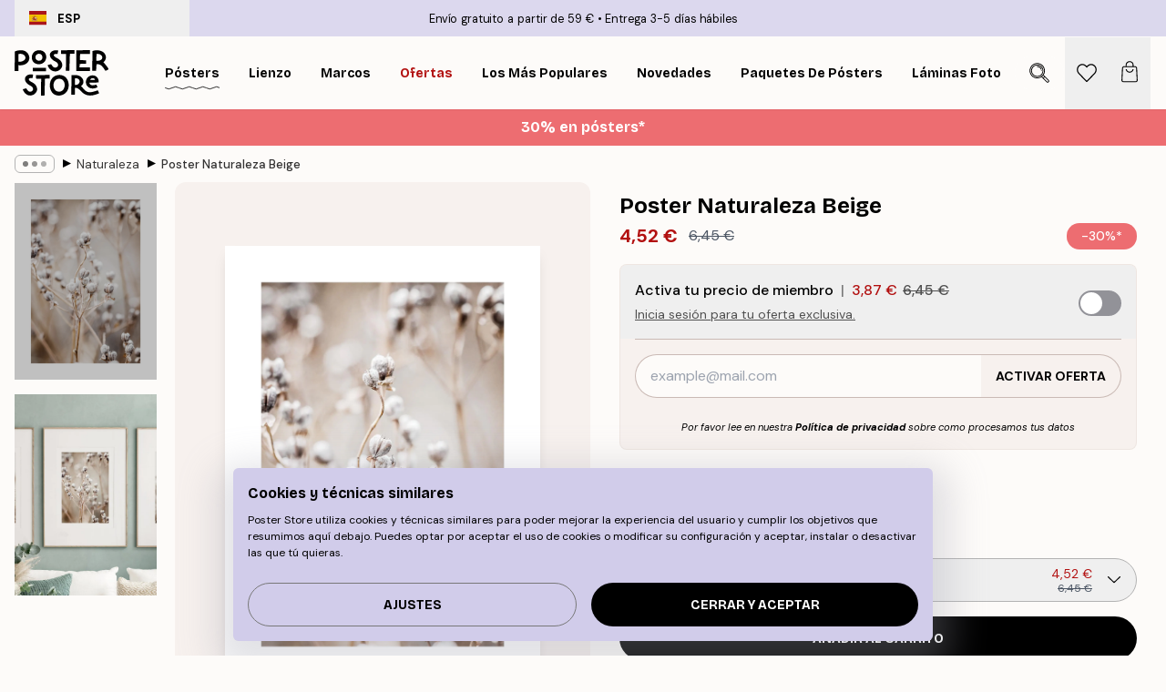

--- FILE ---
content_type: text/html; charset=utf-8
request_url: https://posterstore.es/p/posters/naturaleza-botanica/poster-naturaleza-beige/
body_size: 36434
content:
<!DOCTYPE html><html dir="ltr" lang="es"><head><title>Poster Naturaleza Beige botánico beige | Poster Store ES</title><meta name="description" content="Primer plano artístico de una planta de algodón agrietada en tonos beige, impreso en póster con passepartout ✅ Precios asequibles ✅ Envío gratuito"/><meta charSet="utf-8"/><meta name="viewport" content="initial-scale=1.0, width=device-width"/><link rel="canonical" href="https://posterstore.es/p/posters/naturaleza-botanica/poster-naturaleza-beige/"/><link rel="alternate" hrefLang="en-ie" href="https://posterstore.ie/p/posters-prints/nature-botanical/beige-nature-poster/"/><link rel="alternate" hrefLang="no-no" href="https://posterstore.no/p/plakater-posters/natur-botanikk/beige-nature-plakat/"/><link rel="alternate" hrefLang="en-ca" href="https://posterstore.ca/p/posters-prints/nature-botanical/beige-nature-poster/"/><link rel="alternate" hrefLang="en-us" href="https://posterstore.com/p/posters-prints/nature-botanical/beige-nature-poster/"/><link rel="alternate" hrefLang="en-au" href="https://posterstore.com/au/p/posters-prints/nature-botanical/beige-nature-poster/"/><link rel="alternate" hrefLang="ro-ro" href="https://posterstore.com/ro/p/postere/natura/poster-natura-beige/"/><link rel="alternate" hrefLang="hu-hu" href="https://posterstore.hu/p/falikepek-poszterek/termeszet-novenyek/bezs-gyapotcserje-poszter/"/><link rel="alternate" hrefLang="en-hr" href="https://posterstore.eu/p/posters-prints/nature-botanical/beige-nature-poster/"/><link rel="alternate" hrefLang="cs-cz" href="https://posterstore.cz/p/plakaty-obrazy/obraz-priroda/vune-podzimu-plakat/"/><link rel="alternate" hrefLang="en-nz" href="https://posterstore.nz/p/posters-prints/nature-botanical/beige-nature-poster/"/><link rel="alternate" hrefLang="ja-jp" href="https://posterstore.jp/p/E3-83-9D-E3-82-B9-E3-82-BF-E3-83-BC/E8-87-AA-E7-84-B6--E3-83-9C-E3-82-BF-E3-83-8B-E3-82-AB-E3-83-AB--E3-83-8A-E3-83-81-E3-83-A5-E3-83-A9-E3-83-AB/%E7%A7%8B%E3%81%AE%E8%A8%AA%E3%82%8C-%E6%9E%AF%E3%82%8C%E3%81%9F%E8%8A%B1-%E3%83%9D%E3%82%B9%E3%82%BF%E3%83%BC/"/><link rel="alternate" hrefLang="ko-kr" href="https://posterstore.kr/p/EC-95-84-ED-8A-B8-EC-9B-8C-ED-81-AC--ED-8F-AC-EC-8A-A4-ED-84-B0/EC-9E-90-EC-97-B0--EB-B3-B4-ED-83-9C-EB-8B-88-EC-BB-AC/%EB%B2%A0%EC%9D%B4%EC%A7%80-%EB%84%A4%EC%9D%B4%EC%B2%98-%ED%8F%AC%EC%8A%A4%ED%84%B0/"/><link rel="alternate" hrefLang="de-de" href="https://posterstore.de/p/bilder-poster/natur-botanisch/beige-nature-poster/"/><link rel="alternate" hrefLang="fr-fr" href="https://posterstore.fr/p/affiches-posters/nature/nature-beige-poster/"/><link rel="alternate" hrefLang="en-gb" href="https://posterstore.co.uk/p/posters-prints/nature-botanical/beige-nature-poster/"/><link rel="alternate" hrefLang="sv-se" href="https://posterstore.se/p/tavlor-posters/natur/beige-nature-poster/"/><link rel="alternate" hrefLang="da-dk" href="https://posterstore.dk/p/plakater/natur-botanik/beige-nature-plakat/"/><link rel="alternate" hrefLang="nl-nl" href="https://posterstore.nl/p/posters/natuur-botanisch/beige-nature-poster/"/><link rel="alternate" hrefLang="de-at" href="https://posterstore.at/p/poster/natur-botanisch/beige-nature-poster/"/><link rel="alternate" hrefLang="it-it" href="https://posterstore.it/p/stampe-poster/natura/poster-natura-beige/"/><link rel="alternate" hrefLang="es-es" href="https://posterstore.es/p/posters/naturaleza-botanica/poster-naturaleza-beige/"/><link rel="alternate" hrefLang="nl-be" href="https://posterstore.be/p/posters/natuur-botanisch/beige-nature-poster/"/><link rel="alternate" hrefLang="fi-fi" href="https://posterstore.fi/p/julisteet/luontoaiheet/beige-luonto-juliste/"/><link rel="alternate" hrefLang="de-ch" href="https://posterstore.ch/p/bilder-poster/natur-botanisch/beige-nature-poster/"/><link rel="alternate" hrefLang="ar-ae" href="https://posterstore.ae/p/D8-A7-D9-84-D9-84-D9-88-D8-AD-D8-A7-D8-AA--D9-88-D8-A7-D9-84-D9-85-D8-B7-D8-A8-D9-88-D8-B9-D8-A7-D8-AA/D9-84-D9-88-D8-AD-D8-A7-D8-AA--D8-A7-D9-84-D8-B7-D8-A8-D9-8A-D8-B9-D8-A9/%D9%84%D9%88%D8%AD%D8%A9-%D9%84%D8%B5%D9%88%D8%B1%D8%A9-%D8%A7%D9%84%D8%B7%D8%A8%D9%8A%D8%B9%D8%A9-%D8%A8%D8%A7%D9%84%D9%84%D9%88%D9%86-%D8%A7%D9%84%D8%A8%D9%8A%D8%AC/"/><link rel="alternate" hrefLang="pl-pl" href="https://posterstore.pl/p/plakaty-obrazy/natura-botanika/plakat-bezowa-natura/"/><link rel="alternate" hrefLang="fr-ca" href="https://posterstore.ca/fr-ca/p/affiches-posters/nature/nature-beige-poster/"/><link rel="alternate" hrefLang="es-us" href="https://posterstore.com/es-us/p/posters/naturaleza-botanica/poster-naturaleza-beige/"/><link rel="alternate" hrefLang="it-ch" href="https://posterstore.ch/it-ch/p/stampe-poster/natura/poster-natura-beige/"/><link rel="alternate" hrefLang="fr-ch" href="https://posterstore.ch/fr-ch/p/affiches-posters/nature/nature-beige-poster/"/><link rel="alternate" hrefLang="fr-be" href="https://posterstore.be/fr-be/p/affiches-posters/nature/nature-beige-poster/"/><link rel="alternate" hrefLang="de-be" href="https://posterstore.be/de-be/p/bilder-poster/natur-botanisch/beige-nature-poster/"/><link rel="alternate" hrefLang="x-default" href="https://posterstore.com/p/posters-prints/nature-botanical/beige-nature-poster/"/><meta property="og:description" content="Primer plano artístico de una planta de algodón agrietada en tonos beige, impreso en póster con passepartout ✅ Precios asequibles ✅ Envío gratuito"/><meta property="og:url" content="https://posterstore.es/p/posters/naturaleza-botanica/poster-naturaleza-beige/"/><meta property="og:site_name" content="Poster Store"/><meta property="og:title" content="Poster Naturaleza Beige"/><meta property="og:type" content="product"/><meta property="og:image" content="https://media.posterstore.com/site_images/685af1686e3c869838331917_1969530960_13199-8.jpg"/><meta property="og:image" content="https://media.posterstore.com/site_images/647cada87cbb52a916e129ba_p25-2-first.jpg"/><link rel="preload" as="image" imageSrcSet="https://media.posterstore.com/site_images/685af15967a76f972c741b6b_1275509718_13199-3.jpg?auto=compress%2Cformat&amp;fit=max&amp;w=16 16w, https://media.posterstore.com/site_images/685af15967a76f972c741b6b_1275509718_13199-3.jpg?auto=compress%2Cformat&amp;fit=max&amp;w=32 32w, https://media.posterstore.com/site_images/685af15967a76f972c741b6b_1275509718_13199-3.jpg?auto=compress%2Cformat&amp;fit=max&amp;w=48 48w, https://media.posterstore.com/site_images/685af15967a76f972c741b6b_1275509718_13199-3.jpg?auto=compress%2Cformat&amp;fit=max&amp;w=64 64w, https://media.posterstore.com/site_images/685af15967a76f972c741b6b_1275509718_13199-3.jpg?auto=compress%2Cformat&amp;fit=max&amp;w=96 96w, https://media.posterstore.com/site_images/685af15967a76f972c741b6b_1275509718_13199-3.jpg?auto=compress%2Cformat&amp;fit=max&amp;w=128 128w, https://media.posterstore.com/site_images/685af15967a76f972c741b6b_1275509718_13199-3.jpg?auto=compress%2Cformat&amp;fit=max&amp;w=256 256w, https://media.posterstore.com/site_images/685af15967a76f972c741b6b_1275509718_13199-3.jpg?auto=compress%2Cformat&amp;fit=max&amp;w=384 384w, https://media.posterstore.com/site_images/685af15967a76f972c741b6b_1275509718_13199-3.jpg?auto=compress%2Cformat&amp;fit=max&amp;w=640 640w, https://media.posterstore.com/site_images/685af15967a76f972c741b6b_1275509718_13199-3.jpg?auto=compress%2Cformat&amp;fit=max&amp;w=750 750w, https://media.posterstore.com/site_images/685af15967a76f972c741b6b_1275509718_13199-3.jpg?auto=compress%2Cformat&amp;fit=max&amp;w=828 828w, https://media.posterstore.com/site_images/685af15967a76f972c741b6b_1275509718_13199-3.jpg?auto=compress%2Cformat&amp;fit=max&amp;w=1080 1080w, https://media.posterstore.com/site_images/685af15967a76f972c741b6b_1275509718_13199-3.jpg?auto=compress%2Cformat&amp;fit=max&amp;w=1200 1200w, https://media.posterstore.com/site_images/685af15967a76f972c741b6b_1275509718_13199-3.jpg?auto=compress%2Cformat&amp;fit=max&amp;w=1920 1920w, https://media.posterstore.com/site_images/685af15967a76f972c741b6b_1275509718_13199-3.jpg?auto=compress%2Cformat&amp;fit=max&amp;w=2048 2048w, https://media.posterstore.com/site_images/685af15967a76f972c741b6b_1275509718_13199-3.jpg?auto=compress%2Cformat&amp;fit=max&amp;w=3840 3840w" imageSizes="100%" fetchpriority="high"/><meta name="next-head-count" content="46"/><link rel="shortcut icon" href="/favicon.ico" type="image/x-icon"/><link rel="mask-icon" href="/mask-icon.svg" color="black"/><link rel="apple-touch-icon" href="/touch-icon.png"/><meta name="theme-color" content="#fff" media="(prefers-color-scheme: light)"/><meta name="theme-color" content="#fff" media="(prefers-color-scheme: dark)"/><meta name="theme-color" content="#fff"/><meta name="google" content="notranslate"/><link rel="preload" href="/_next/static/css/5183896d6e42ab29.css" as="style" crossorigin="anonymous"/><link rel="stylesheet" href="/_next/static/css/5183896d6e42ab29.css" crossorigin="anonymous" data-n-g=""/><link rel="preload" href="/_next/static/css/bdb19ca02405dbf2.css" as="style" crossorigin="anonymous"/><link rel="stylesheet" href="/_next/static/css/bdb19ca02405dbf2.css" crossorigin="anonymous" data-n-p=""/><noscript data-n-css=""></noscript><script defer="" crossorigin="anonymous" nomodule="" src="/_next/static/chunks/polyfills-42372ed130431b0a.js"></script><script defer="" src="/_next/static/chunks/8329.dfa48f0e2c265c41.js" crossorigin="anonymous"></script><script defer="" src="/_next/static/chunks/8873.300c9f0da21c1cce.js" crossorigin="anonymous"></script><script defer="" src="/_next/static/chunks/6329.c2ddccd701c6e831.js" crossorigin="anonymous"></script><script src="/_next/static/chunks/webpack-f412cb75a3fb2538.js" defer="" crossorigin="anonymous"></script><script src="/_next/static/chunks/framework-ad5a2060caaa3ac5.js" defer="" crossorigin="anonymous"></script><script src="/_next/static/chunks/main-bef785a8afe73322.js" defer="" crossorigin="anonymous"></script><script src="/_next/static/chunks/pages/_app-50fd63bcd540bdd5.js" defer="" crossorigin="anonymous"></script><script src="/_next/static/chunks/6028-bba8a1ef98af8e53.js" defer="" crossorigin="anonymous"></script><script src="/_next/static/chunks/5224-856ccd605590fadb.js" defer="" crossorigin="anonymous"></script><script src="/_next/static/chunks/3304-e3a129aeef24ad29.js" defer="" crossorigin="anonymous"></script><script src="/_next/static/chunks/2835-4bc3c0f7e336ac5a.js" defer="" crossorigin="anonymous"></script><script src="/_next/static/chunks/7765-9cd804f32efda6e4.js" defer="" crossorigin="anonymous"></script><script src="/_next/static/chunks/657-2a1e21a7c22c816f.js" defer="" crossorigin="anonymous"></script><script src="/_next/static/chunks/9994-1a3b3d2c2f91a553.js" defer="" crossorigin="anonymous"></script><script src="/_next/static/chunks/7229-d100cceba6bac298.js" defer="" crossorigin="anonymous"></script><script src="/_next/static/chunks/pages/p/%5B...slug%5D-bf8e24b5e549ee16.js" defer="" crossorigin="anonymous"></script><script src="/_next/static/IVjfnzbWWCgDK2W1eKXE-/_buildManifest.js" defer="" crossorigin="anonymous"></script><script src="/_next/static/IVjfnzbWWCgDK2W1eKXE-/_ssgManifest.js" defer="" crossorigin="anonymous"></script></head><body class="notranslate" lang="es"><noscript><iframe title="Google Tag Manager" src="https://www.googletagmanager.com/ns.html?id=GTM-T9G5H8D" height="0" width="0" style="display:none;visibility:hidden"></iframe></noscript><div id="__loading-indicator"></div><div id="__next"><script>history.scrollRestoration = "manual"</script><div id="app" data-project="PS" class="__variable_6e5d6a __variable_fc1bc1 font-body flex min-h-full flex-col"><a href="#main" class="visually-hidden">Skip to main content.</a><aside id="status" class="relative z-40 h-6 bg-brand-purple/75 px-4 w-content:h-10 z-40" aria-label="Status bar"><div class="relative m-auto flex h-full w-full max-w-header items-center"><button class="absolute z-10 hidden h-full w-48 items-center py-1 w-content:flex"><div class="relative flex h-full items-center rounded-md px-4 text-xs uppercase hover:bg-brand-purple active:bg-brand-purple ltr:-left-4 rtl:-right-4"><div class="relative me-3 flex" style="min-height:15.4px;min-width:19px"><img alt="Spain flag icon" aria-hidden="true" loading="lazy" width="640" height="480" decoding="async" data-nimg="1" class="absolute h-full w-full object-cover" style="color:transparent" src="/_next/static/media/es.12c37b39.svg"/></div><div class="flex h-4 items-center"><span class="font-bold" title="Spain">ESP</span></div></div></button><span></span><div role="region" aria-label="Announcements" class="w-full h-full flex-1 relative"><ul class="flex w-full flex-center h-full"><li aria-posinset="1" aria-setsize="2" class="transition-opacity absolute w-full overflow-hidden flex flex-center opacity-100" style="transition-duration:500ms"><p class="truncate w-content:scale-90">Envío gratuito a partir de 59 €</p></li><li aria-posinset="2" aria-setsize="2" class="transition-opacity absolute w-full overflow-hidden flex flex-center opacity-0 pointer-events-none" style="transition-duration:200ms"><p class="truncate w-content:scale-90">Entrega 3-5 días hábiles</p></li></ul></div></div></aside><header role="banner" class="sticky top-0 z-30" aria-label="Main navigation"><div class="flex h-16 items-center bg-brand-white px-1 shadow-sm lg:h-20 lg:px-4"><nav role="navigation" class="mx-auto flex w-full max-w-header items-center justify-between transition-all duration-500"><a class="flex transition-opacity duration-150 items-center justify-center lg:justify-start active:hover:opacity-60 active:hover:delay-0 active:hover:transition-none lg:w-[165px] max-w-content opacity-0" aria-current="false" href="https://posterstore.es/"><img alt="Poster Store logo" loading="lazy" width="1143" height="557" decoding="async" data-nimg="1" class="lg:h-[50px] h-[32px] lg:my-4 w-auto lg:m-0 m-auto transition-opacity opacity-100 delay-300 lg:delay-500 w-content:delay-0 transition-opacity duration-500 opacity-100 delay-300" style="color:transparent" src="/_next/static/media/logo.efc2cd70.svg"/></a><section id="synapse-popover-group-Rqhr6" aria-label="Site navigation" class="hide-scrollbar me-4 hidden flex-1 overflow-x-auto lg:flex"><div class="group static" data-ph="top-nav"><a class="popover-button flex-center flex flex items-center capitalize font-display font-bold tracking-[0.5px] lg:tracking-[0.56px] text-xs lg:text-sm h-20 px-2.5 lg:px-4 whitespace-nowrap transition-colors duration-300 button-tertiary-active !ps-0" id="synapse-popover-R6qhr6-button" aria-expanded="false" href="https://posterstore.es/posters/"><span class="relative flex h-full items-center"><span class="relative tracking-normal">Pósters<div class="absolute" style="overflow:hidden;background-image:url(&#x27;data:image/svg+xml;utf8,&lt;svg xmlns=&quot;http://www.w3.org/2000/svg&quot; viewBox=&quot;0 0 100 20&quot; preserveAspectRatio=&quot;none&quot;&gt;&lt;path d=&quot;M0,10 Q25,0 50,10 T100,10&quot; fill=&quot;none&quot; stroke=&quot;%23000&quot; stroke-width=&quot;4&quot; /&gt;&lt;/svg&gt;&#x27;);background-repeat:repeat-x;background-position:center;background-size:15px 5px;width:100%;height:10px;opacity:1"></div></span></span></a></div><div class="group static" data-ph="top-nav"><a class="popover-button flex-center flex flex items-center capitalize font-display font-bold tracking-[0.5px] lg:tracking-[0.56px] text-xs lg:text-sm h-20 px-2.5 lg:px-4 whitespace-nowrap transition-colors duration-300 button-tertiary-active" id="synapse-popover-Raqhr6-button" aria-expanded="false" href="https://posterstore.es/lienzo/"><span class="relative flex h-full items-center"><span class="relative tracking-normal">Lienzo<div class="absolute !opacity-0 group-hover:!opacity-50" style="overflow:hidden;background-image:url(&#x27;data:image/svg+xml;utf8,&lt;svg xmlns=&quot;http://www.w3.org/2000/svg&quot; viewBox=&quot;0 0 100 20&quot; preserveAspectRatio=&quot;none&quot;&gt;&lt;path d=&quot;M0,10 Q25,0 50,10 T100,10&quot; fill=&quot;none&quot; stroke=&quot;%23000&quot; stroke-width=&quot;4&quot; /&gt;&lt;/svg&gt;&#x27;);background-repeat:repeat-x;background-position:center;background-size:15px 5px;width:100%;height:10px;opacity:1"></div></span></span></a></div><div class="group static" data-ph="top-nav"><a class="popover-button flex-center flex flex items-center capitalize font-display font-bold tracking-[0.5px] lg:tracking-[0.56px] text-xs lg:text-sm h-20 px-2.5 lg:px-4 whitespace-nowrap transition-colors duration-300 button-tertiary-active" id="synapse-popover-Reqhr6-button" aria-expanded="false" href="https://posterstore.es/marcos/"><span class="relative flex h-full items-center"><span class="relative tracking-normal">Marcos<div class="absolute !opacity-0 group-hover:!opacity-50" style="overflow:hidden;background-image:url(&#x27;data:image/svg+xml;utf8,&lt;svg xmlns=&quot;http://www.w3.org/2000/svg&quot; viewBox=&quot;0 0 100 20&quot; preserveAspectRatio=&quot;none&quot;&gt;&lt;path d=&quot;M0,10 Q25,0 50,10 T100,10&quot; fill=&quot;none&quot; stroke=&quot;%23000&quot; stroke-width=&quot;4&quot; /&gt;&lt;/svg&gt;&#x27;);background-repeat:repeat-x;background-position:center;background-size:15px 5px;width:100%;height:10px;opacity:1"></div></span></span></a></div><div class="group" data-ph="top-nav"><a class="popover-button flex-center flex flex items-center capitalize font-display font-bold tracking-[0.5px] lg:tracking-[0.56px] text-xs lg:text-sm h-20 px-2.5 lg:px-4 whitespace-nowrap transition-colors duration-300 button-tertiary-active text-urgent" id="synapse-popover-Riqhr6-button" aria-expanded="false" aria-controls="synapse-popover-Riqhr6" href="https://posterstore.es/rebajas/"><span class="relative">Ofertas<div class="absolute !opacity-0 group-hover:!opacity-50" style="overflow:hidden;background-image:url(&#x27;data:image/svg+xml;utf8,&lt;svg xmlns=&quot;http://www.w3.org/2000/svg&quot; viewBox=&quot;0 0 100 20&quot; preserveAspectRatio=&quot;none&quot;&gt;&lt;path d=&quot;M0,10 Q25,0 50,10 T100,10&quot; fill=&quot;none&quot; stroke=&quot;%23B21010&quot; stroke-width=&quot;4&quot; /&gt;&lt;/svg&gt;&#x27;);background-repeat:repeat-x;background-position:center;background-size:15px 5px;width:100%;height:10px;opacity:1"></div></span></a></div><div class="group" data-ph="top-nav"><a class="popover-button flex-center flex flex items-center capitalize font-display font-bold tracking-[0.5px] lg:tracking-[0.56px] text-xs lg:text-sm h-20 px-2.5 lg:px-4 whitespace-nowrap transition-colors duration-300 button-tertiary-active" id="synapse-popover-Rmqhr6-button" aria-expanded="false" aria-controls="synapse-popover-Rmqhr6" href="https://posterstore.es/posters/los-posters-mas-populares/"><span class="relative">Los más populares<div class="absolute !opacity-0 group-hover:!opacity-50" style="overflow:hidden;background-image:url(&#x27;data:image/svg+xml;utf8,&lt;svg xmlns=&quot;http://www.w3.org/2000/svg&quot; viewBox=&quot;0 0 100 20&quot; preserveAspectRatio=&quot;none&quot;&gt;&lt;path d=&quot;M0,10 Q25,0 50,10 T100,10&quot; fill=&quot;none&quot; stroke=&quot;%23000&quot; stroke-width=&quot;4&quot; /&gt;&lt;/svg&gt;&#x27;);background-repeat:repeat-x;background-position:center;background-size:15px 5px;width:100%;height:10px;opacity:1"></div></span></a></div><div class="group" data-ph="top-nav"><a class="popover-button flex-center flex flex items-center capitalize font-display font-bold tracking-[0.5px] lg:tracking-[0.56px] text-xs lg:text-sm h-20 px-2.5 lg:px-4 whitespace-nowrap transition-colors duration-300 button-tertiary-active" id="synapse-popover-Rqqhr6-button" aria-expanded="false" aria-controls="synapse-popover-Rqqhr6" href="https://posterstore.es/posters/novedades/"><span class="relative">Novedades<div class="absolute !opacity-0 group-hover:!opacity-50" style="overflow:hidden;background-image:url(&#x27;data:image/svg+xml;utf8,&lt;svg xmlns=&quot;http://www.w3.org/2000/svg&quot; viewBox=&quot;0 0 100 20&quot; preserveAspectRatio=&quot;none&quot;&gt;&lt;path d=&quot;M0,10 Q25,0 50,10 T100,10&quot; fill=&quot;none&quot; stroke=&quot;%23000&quot; stroke-width=&quot;4&quot; /&gt;&lt;/svg&gt;&#x27;);background-repeat:repeat-x;background-position:center;background-size:15px 5px;width:100%;height:10px;opacity:1"></div></span></a></div><div class="group" data-ph="top-nav"><a class="popover-button flex-center flex flex items-center capitalize font-display font-bold tracking-[0.5px] lg:tracking-[0.56px] text-xs lg:text-sm h-20 px-2.5 lg:px-4 whitespace-nowrap transition-colors duration-300 button-tertiary-active" id="synapse-popover-Ruqhr6-button" aria-expanded="false" aria-controls="synapse-popover-Ruqhr6" href="https://posterstore.es/posters/paquetes-de-posters/"><span class="relative">Paquetes de Pósters<div class="absolute !opacity-0 group-hover:!opacity-50" style="overflow:hidden;background-image:url(&#x27;data:image/svg+xml;utf8,&lt;svg xmlns=&quot;http://www.w3.org/2000/svg&quot; viewBox=&quot;0 0 100 20&quot; preserveAspectRatio=&quot;none&quot;&gt;&lt;path d=&quot;M0,10 Q25,0 50,10 T100,10&quot; fill=&quot;none&quot; stroke=&quot;%23000&quot; stroke-width=&quot;4&quot; /&gt;&lt;/svg&gt;&#x27;);background-repeat:repeat-x;background-position:center;background-size:15px 5px;width:100%;height:10px;opacity:1"></div></span></a></div><div class="group" data-ph="top-nav"><a class="popover-button flex-center flex flex items-center capitalize font-display font-bold tracking-[0.5px] lg:tracking-[0.56px] text-xs lg:text-sm h-20 px-2.5 lg:px-4 whitespace-nowrap transition-colors duration-300 button-tertiary-active" id="synapse-popover-R12qhr6-button" aria-expanded="false" aria-controls="synapse-popover-R12qhr6" href="https://posterstore.es/artwork/"><span class="relative">Láminas Fotográficas Personalizadas<div class="absolute !opacity-0 group-hover:!opacity-50" style="overflow:hidden;background-image:url(&#x27;data:image/svg+xml;utf8,&lt;svg xmlns=&quot;http://www.w3.org/2000/svg&quot; viewBox=&quot;0 0 100 20&quot; preserveAspectRatio=&quot;none&quot;&gt;&lt;path d=&quot;M0,10 Q25,0 50,10 T100,10&quot; fill=&quot;none&quot; stroke=&quot;%23000&quot; stroke-width=&quot;4&quot; /&gt;&lt;/svg&gt;&#x27;);background-repeat:repeat-x;background-position:center;background-size:15px 5px;width:100%;height:10px;opacity:1"></div></span></a></div><div class="group" data-ph="top-nav"><a class="popover-button flex-center flex flex items-center capitalize font-display font-bold tracking-[0.5px] lg:tracking-[0.56px] text-xs lg:text-sm h-20 px-2.5 lg:px-4 whitespace-nowrap transition-colors duration-300 button-tertiary-active" id="synapse-popover-R16qhr6-button" aria-expanded="false" aria-controls="synapse-popover-R16qhr6" href="https://posterstore.es/g/murales-de-cuadros/"><span class="relative">Murales de cuadros<div class="absolute !opacity-0 group-hover:!opacity-50" style="overflow:hidden;background-image:url(&#x27;data:image/svg+xml;utf8,&lt;svg xmlns=&quot;http://www.w3.org/2000/svg&quot; viewBox=&quot;0 0 100 20&quot; preserveAspectRatio=&quot;none&quot;&gt;&lt;path d=&quot;M0,10 Q25,0 50,10 T100,10&quot; fill=&quot;none&quot; stroke=&quot;%23000&quot; stroke-width=&quot;4&quot; /&gt;&lt;/svg&gt;&#x27;);background-repeat:repeat-x;background-position:center;background-size:15px 5px;width:100%;height:10px;opacity:1"></div></span></a></div><div class="group" data-ph="top-nav"><a class="popover-button flex-center flex flex items-center capitalize font-display font-bold tracking-[0.5px] lg:tracking-[0.56px] text-xs lg:text-sm h-20 px-2.5 lg:px-4 whitespace-nowrap transition-colors duration-300 button-tertiary-active" id="synapse-popover-R1aqhr6-button" aria-expanded="false" aria-controls="synapse-popover-R1aqhr6" href="https://posterstore.es/como-crear-tu-mural-de-cuadros-perfecto/"><span class="relative">Ideas y consejos<div class="absolute !opacity-0 group-hover:!opacity-50" style="overflow:hidden;background-image:url(&#x27;data:image/svg+xml;utf8,&lt;svg xmlns=&quot;http://www.w3.org/2000/svg&quot; viewBox=&quot;0 0 100 20&quot; preserveAspectRatio=&quot;none&quot;&gt;&lt;path d=&quot;M0,10 Q25,0 50,10 T100,10&quot; fill=&quot;none&quot; stroke=&quot;%23000&quot; stroke-width=&quot;4&quot; /&gt;&lt;/svg&gt;&#x27;);background-repeat:repeat-x;background-position:center;background-size:15px 5px;width:100%;height:10px;opacity:1"></div></span></a></div></section></nav></div></header><button class="w-full"><aside aria-labelledby="synapse-promotional-banner-R31r6-title" class="flex flex-col flex-center text-center py-2 px-4 z-20 relative group" style="background:#ed6d71;color:#fff"><div class="max-w-header relative w-full"><div class="flex flex-col px-8"><span id="synapse-promotional-banner-R31r6-title" class="h3">30% en pósters*</span></div></div></aside></button><span></span><main id="main" class="flex-1"><script type="application/ld+json">{
        "@context": "http://schema.org/",
        "@type": "Product",
        "name": "Poster Naturaleza Beige",
        "description": "Poster sombr&iacute;o con un primer plano de una planta de algod&oacute;n que lentamente comienza a agrietarse. El cultivo del algod&oacute;n se lleva a cabo en las regiones tropicales y subtropicales de Am&eacute;rica del Norte, M&eacute;xico, &Aacute;frica, Asia y Australia. Las dimensiones del p&oacute;ster incluyen un passepartout incorporado.",
        "sku": "13199",
        "image": "https://media.posterstore.com/site_images/685af1686e3c869838331917_1969530960_13199-8.jpg",
        "url": "https://posterstore.es/posters/naturaleza-botanica/poster-naturaleza-beige/",
        "brand": {
          "@type": "Brand",
          "name": "Poster Store"
        },
        "offers": [
          {
              "@type": "Offer",
              "sku": "13199-3",
              "name": "Poster Naturaleza Beige 13x18 cm",
              "url": "https://posterstore.es/posters/naturaleza-botanica/poster-naturaleza-beige/",
              "priceSpecification": [{"@type":"UnitPriceSpecification","price":4.52,"priceCurrency":"EUR"},{"@type":"UnitPriceSpecification","priceType":"https://schema.org/StrikethroughPrice","price":6.45,"priceCurrency":"EUR"},{"@type":"UnitPriceSpecification","price":3.87,"priceCurrency":"EUR","validForMemberTier":{"@type":"MemberProgramTier"}}],
              "itemCondition": "http://schema.org/NewCondition",
              "availability": "http://schema.org/InStock"
            },{
              "@type": "Offer",
              "sku": "13199-4",
              "name": "Poster Naturaleza Beige 21x30 cm",
              "url": "https://posterstore.es/posters/naturaleza-botanica/poster-naturaleza-beige/",
              "priceSpecification": [{"@type":"UnitPriceSpecification","price":9.07,"priceCurrency":"EUR"},{"@type":"UnitPriceSpecification","priceType":"https://schema.org/StrikethroughPrice","price":12.95,"priceCurrency":"EUR"},{"@type":"UnitPriceSpecification","price":7.77,"priceCurrency":"EUR","validForMemberTier":{"@type":"MemberProgramTier"}}],
              "itemCondition": "http://schema.org/NewCondition",
              "availability": "http://schema.org/InStock"
            },{
              "@type": "Offer",
              "sku": "13199-5",
              "name": "Poster Naturaleza Beige 30x40 cm",
              "url": "https://posterstore.es/posters/naturaleza-botanica/poster-naturaleza-beige/",
              "priceSpecification": [{"@type":"UnitPriceSpecification","price":13.62,"priceCurrency":"EUR"},{"@type":"UnitPriceSpecification","priceType":"https://schema.org/StrikethroughPrice","price":19.45,"priceCurrency":"EUR"},{"@type":"UnitPriceSpecification","price":11.67,"priceCurrency":"EUR","validForMemberTier":{"@type":"MemberProgramTier"}}],
              "itemCondition": "http://schema.org/NewCondition",
              "availability": "http://schema.org/InStock"
            },{
              "@type": "Offer",
              "sku": "13199-6",
              "name": "Poster Naturaleza Beige 40x50 cm",
              "url": "https://posterstore.es/posters/naturaleza-botanica/poster-naturaleza-beige/",
              "priceSpecification": [{"@type":"UnitPriceSpecification","price":19.22,"priceCurrency":"EUR"},{"@type":"UnitPriceSpecification","priceType":"https://schema.org/StrikethroughPrice","price":27.45,"priceCurrency":"EUR"},{"@type":"UnitPriceSpecification","price":16.47,"priceCurrency":"EUR","validForMemberTier":{"@type":"MemberProgramTier"}}],
              "itemCondition": "http://schema.org/NewCondition",
              "availability": "http://schema.org/InStock"
            },{
              "@type": "Offer",
              "sku": "13199-2",
              "name": "Poster Naturaleza Beige 50x50 cm",
              "url": "https://posterstore.es/posters/naturaleza-botanica/poster-naturaleza-beige/",
              "priceSpecification": [{"@type":"UnitPriceSpecification","price":19.22,"priceCurrency":"EUR"},{"@type":"UnitPriceSpecification","priceType":"https://schema.org/StrikethroughPrice","price":27.45,"priceCurrency":"EUR"},{"@type":"UnitPriceSpecification","price":16.47,"priceCurrency":"EUR","validForMemberTier":{"@type":"MemberProgramTier"}}],
              "itemCondition": "http://schema.org/NewCondition",
              "availability": "http://schema.org/InStock"
            },{
              "@type": "Offer",
              "sku": "13199-8",
              "name": "Poster Naturaleza Beige 50x70 cm",
              "url": "https://posterstore.es/posters/naturaleza-botanica/poster-naturaleza-beige/",
              "priceSpecification": [{"@type":"UnitPriceSpecification","price":20.97,"priceCurrency":"EUR"},{"@type":"UnitPriceSpecification","priceType":"https://schema.org/StrikethroughPrice","price":29.95,"priceCurrency":"EUR"},{"@type":"UnitPriceSpecification","price":17.97,"priceCurrency":"EUR","validForMemberTier":{"@type":"MemberProgramTier"}}],
              "itemCondition": "http://schema.org/NewCondition",
              "availability": "http://schema.org/InStock"
            },{
              "@type": "Offer",
              "sku": "13199-1",
              "name": "Poster Naturaleza Beige 70x100 cm",
              "url": "https://posterstore.es/posters/naturaleza-botanica/poster-naturaleza-beige/",
              "priceSpecification": [{"@type":"UnitPriceSpecification","price":30.77,"priceCurrency":"EUR"},{"@type":"UnitPriceSpecification","priceType":"https://schema.org/StrikethroughPrice","price":43.95,"priceCurrency":"EUR"},{"@type":"UnitPriceSpecification","price":26.37,"priceCurrency":"EUR","validForMemberTier":{"@type":"MemberProgramTier"}}],
              "itemCondition": "http://schema.org/NewCondition",
              "availability": "http://schema.org/InStock"
            },{
              "@type": "Offer",
              "sku": "13199-0",
              "name": "Poster Naturaleza Beige 100x150 cm",
              "url": "https://posterstore.es/posters/naturaleza-botanica/poster-naturaleza-beige/",
              "priceSpecification": [{"@type":"UnitPriceSpecification","price":75.6,"priceCurrency":"EUR"},{"@type":"UnitPriceSpecification","priceType":"https://schema.org/StrikethroughPrice","price":108,"priceCurrency":"EUR"},{"@type":"UnitPriceSpecification","price":64.8,"priceCurrency":"EUR","validForMemberTier":{"@type":"MemberProgramTier"}}],
              "itemCondition": "http://schema.org/NewCondition",
              "availability": "http://schema.org/InStock"
            }
        ]
      }</script><div class="relative mx-auto mb-12 lg:bg-transparent lg:px-4"><div class="mx-auto max-w-header"><nav id="breadcrumbs" class="flex items-center w-full overflow-x-auto hide-scrollbar mask-x-scroll py-2 px-4 lg:-mx-4" aria-label="Breadcrumb" data-ph="breadcrumbs"><div class="sticky start-0 z-10 flex items-center transition-opacity duration-150 shrink-0 opacity-100 delay-150"><div role="presentation" class="flex flex-center h-5 px-2 rounded-md me-2 border border-brand-500"><div class="rounded-full bg-black me-1 last:me-0" style="height:6px;width:6px;opacity:calc(0.5 - 0 * 0.1)"></div><div class="rounded-full bg-black me-1 last:me-0" style="height:6px;width:6px;opacity:calc(0.5 - 1 * 0.1)"></div><div class="rounded-full bg-black me-1 last:me-0" style="height:6px;width:6px;opacity:calc(0.5 - 2 * 0.1)"></div></div><div role="separator" aria-orientation="vertical" class="relative font-bold -top-px text-md start-px rtl-mirror">▸</div></div><ol class="flex flex-nowrap ps-1 ms-2" style="transform:translate3d(0px, 0px, 0px)"><li class="flex flex-nowrap mx-1 transition-opacity group duration-300 ltr:first:-ml-3 rtl:first:-mr-3 opacity-0 pointer-events-none"><a class="flex items-center me-2 group-last:me-0 whitespace-nowrap hover:underline truncate text-black/80 text-xs button-tertiary-active duration-300 transition-colors" tabindex="0" style="max-width:15rem" href="https://posterstore.es/">Poster Store</a><div role="separator" aria-orientation="vertical" class="relative font-bold -top-px text-md start-px rtl-mirror">▸</div></li><li class="flex flex-nowrap mx-1 transition-opacity group duration-300 ltr:first:-ml-3 rtl:first:-mr-3 opacity-0 pointer-events-none"><a class="flex items-center me-2 group-last:me-0 whitespace-nowrap hover:underline truncate text-black/80 text-xs button-tertiary-active duration-300 transition-colors" tabindex="0" style="max-width:15rem" href="https://posterstore.es/posters/">Pósters</a><div role="separator" aria-orientation="vertical" class="relative font-bold -top-px text-md start-px rtl-mirror">▸</div></li><li class="flex flex-nowrap mx-1 transition-opacity group duration-300 ltr:first:-ml-3 rtl:first:-mr-3 opacity-100"><a class="flex items-center me-2 group-last:me-0 whitespace-nowrap hover:underline truncate text-black/80 text-xs button-tertiary-active duration-300 transition-colors" tabindex="0" style="max-width:15rem" href="https://posterstore.es/posters/naturaleza-botanica/">Naturaleza</a><div role="separator" aria-orientation="vertical" class="relative font-bold -top-px text-md start-px rtl-mirror">▸</div></li><li class="flex flex-nowrap mx-1 transition-opacity group duration-300 ltr:first:-ml-3 rtl:first:-mr-3 opacity-100"><a class="flex items-center me-2 group-last:me-0 whitespace-nowrap hover:underline truncate font-medium pe-3 text-black/80 text-xs button-tertiary-active duration-300 transition-colors" aria-current="page" tabindex="0" style="max-width:15rem" href="https://posterstore.es/p/posters/naturaleza-botanica/poster-naturaleza-beige/">Poster Naturaleza Beige</a></li></ol></nav></div><div class="relative z-20 m-auto flex h-full max-w-header flex-col items-start lg:flex-row"><div class="h-full w-full min-w-[50%] lg:sticky lg:top-[94px] lg:w-1/2 xl:w-full"><div class="relative mx-4 ms-0 flex h-full" aria-label="Product images"><div class="hide-scrollbar me-4 ms-4 w-14 flex-col overflow-y-auto pe-1 transition-opacity duration-300 ease-in-out xs:w-16 sm:w-20 md:w-32 lg:ms-0 lg:w-20 xl:w-40 2xl:me-6 2xl:w-48 flex opacity-0 mask-y-scroll" style="max-height:0"><div class="h-px"></div><button class="relative mb-4 h-0 w-full bg-white last:mb-0" disabled="" aria-label="Show image 1" aria-controls="synapse-product-photoswipe-thumbnail-slider-R38ab6-container" aria-owns="synapse-product-photoswipe-thumbnail-slider-R38ab6-slide-0" aria-current="true" style="padding-bottom:138.50162866449512%"><img alt="Póster de tallos secos de plantas con vainas de semillas redondas en tonos beige y blanco, con fondo desenfocado." loading="lazy" decoding="async" data-nimg="fill" style="position:absolute;height:100%;width:100%;left:0;top:0;right:0;bottom:0;color:transparent;max-width:100%;background-size:cover;background-position:50% 50%;background-repeat:no-repeat;background-image:url(&quot;data:image/svg+xml;charset=utf-8,%3Csvg xmlns=&#x27;http://www.w3.org/2000/svg&#x27; %3E%3Cfilter id=&#x27;b&#x27; color-interpolation-filters=&#x27;sRGB&#x27;%3E%3CfeGaussianBlur stdDeviation=&#x27;20&#x27;/%3E%3CfeColorMatrix values=&#x27;1 0 0 0 0 0 1 0 0 0 0 0 1 0 0 0 0 0 100 -1&#x27; result=&#x27;s&#x27;/%3E%3CfeFlood x=&#x27;0&#x27; y=&#x27;0&#x27; width=&#x27;100%25&#x27; height=&#x27;100%25&#x27;/%3E%3CfeComposite operator=&#x27;out&#x27; in=&#x27;s&#x27;/%3E%3CfeComposite in2=&#x27;SourceGraphic&#x27;/%3E%3CfeGaussianBlur stdDeviation=&#x27;20&#x27;/%3E%3C/filter%3E%3Cimage width=&#x27;100%25&#x27; height=&#x27;100%25&#x27; x=&#x27;0&#x27; y=&#x27;0&#x27; preserveAspectRatio=&#x27;none&#x27; style=&#x27;filter: url(%23b);&#x27; href=&#x27;[data-uri]&#x27;/%3E%3C/svg%3E&quot;)" sizes="100%" srcSet="https://media.posterstore.com/site_images/685af15967a76f972c741b6b_1275509718_13199-3.jpg?auto=compress%2Cformat&amp;fit=max&amp;w=16 16w, https://media.posterstore.com/site_images/685af15967a76f972c741b6b_1275509718_13199-3.jpg?auto=compress%2Cformat&amp;fit=max&amp;w=32 32w, https://media.posterstore.com/site_images/685af15967a76f972c741b6b_1275509718_13199-3.jpg?auto=compress%2Cformat&amp;fit=max&amp;w=48 48w, https://media.posterstore.com/site_images/685af15967a76f972c741b6b_1275509718_13199-3.jpg?auto=compress%2Cformat&amp;fit=max&amp;w=64 64w, https://media.posterstore.com/site_images/685af15967a76f972c741b6b_1275509718_13199-3.jpg?auto=compress%2Cformat&amp;fit=max&amp;w=96 96w, https://media.posterstore.com/site_images/685af15967a76f972c741b6b_1275509718_13199-3.jpg?auto=compress%2Cformat&amp;fit=max&amp;w=128 128w, https://media.posterstore.com/site_images/685af15967a76f972c741b6b_1275509718_13199-3.jpg?auto=compress%2Cformat&amp;fit=max&amp;w=256 256w, https://media.posterstore.com/site_images/685af15967a76f972c741b6b_1275509718_13199-3.jpg?auto=compress%2Cformat&amp;fit=max&amp;w=384 384w, https://media.posterstore.com/site_images/685af15967a76f972c741b6b_1275509718_13199-3.jpg?auto=compress%2Cformat&amp;fit=max&amp;w=640 640w, https://media.posterstore.com/site_images/685af15967a76f972c741b6b_1275509718_13199-3.jpg?auto=compress%2Cformat&amp;fit=max&amp;w=750 750w, https://media.posterstore.com/site_images/685af15967a76f972c741b6b_1275509718_13199-3.jpg?auto=compress%2Cformat&amp;fit=max&amp;w=828 828w, https://media.posterstore.com/site_images/685af15967a76f972c741b6b_1275509718_13199-3.jpg?auto=compress%2Cformat&amp;fit=max&amp;w=1080 1080w, https://media.posterstore.com/site_images/685af15967a76f972c741b6b_1275509718_13199-3.jpg?auto=compress%2Cformat&amp;fit=max&amp;w=1200 1200w, https://media.posterstore.com/site_images/685af15967a76f972c741b6b_1275509718_13199-3.jpg?auto=compress%2Cformat&amp;fit=max&amp;w=1920 1920w, https://media.posterstore.com/site_images/685af15967a76f972c741b6b_1275509718_13199-3.jpg?auto=compress%2Cformat&amp;fit=max&amp;w=2048 2048w, https://media.posterstore.com/site_images/685af15967a76f972c741b6b_1275509718_13199-3.jpg?auto=compress%2Cformat&amp;fit=max&amp;w=3840 3840w" src="https://media.posterstore.com/site_images/685af15967a76f972c741b6b_1275509718_13199-3.jpg?auto=compress%2Cformat&amp;fit=max&amp;w=3840"/><div class="absolute left-0 top-0 h-full w-full bg-black transition-opacity duration-150 opacity-25"></div></button><button class="relative mb-4 h-0 w-full bg-white last:mb-0" aria-label="Show image 2" aria-controls="synapse-product-photoswipe-thumbnail-slider-R38ab6-container" aria-owns="synapse-product-photoswipe-thumbnail-slider-R38ab6-slide-1" aria-current="false" style="padding-bottom:141.67650531286895%"><img alt="Póster de planta seca con semillas algodonosas en tonos tierra, colgado en una pared verde suave sobre un sofá." loading="lazy" decoding="async" data-nimg="fill" style="position:absolute;height:100%;width:100%;left:0;top:0;right:0;bottom:0;color:transparent;max-width:100%;background-size:cover;background-position:50% 50%;background-repeat:no-repeat;background-image:url(&quot;data:image/svg+xml;charset=utf-8,%3Csvg xmlns=&#x27;http://www.w3.org/2000/svg&#x27; %3E%3Cfilter id=&#x27;b&#x27; color-interpolation-filters=&#x27;sRGB&#x27;%3E%3CfeGaussianBlur stdDeviation=&#x27;20&#x27;/%3E%3CfeColorMatrix values=&#x27;1 0 0 0 0 0 1 0 0 0 0 0 1 0 0 0 0 0 100 -1&#x27; result=&#x27;s&#x27;/%3E%3CfeFlood x=&#x27;0&#x27; y=&#x27;0&#x27; width=&#x27;100%25&#x27; height=&#x27;100%25&#x27;/%3E%3CfeComposite operator=&#x27;out&#x27; in=&#x27;s&#x27;/%3E%3CfeComposite in2=&#x27;SourceGraphic&#x27;/%3E%3CfeGaussianBlur stdDeviation=&#x27;20&#x27;/%3E%3C/filter%3E%3Cimage width=&#x27;100%25&#x27; height=&#x27;100%25&#x27; x=&#x27;0&#x27; y=&#x27;0&#x27; preserveAspectRatio=&#x27;none&#x27; style=&#x27;filter: url(%23b);&#x27; href=&#x27;[data-uri]&#x27;/%3E%3C/svg%3E&quot;)" sizes="100%" srcSet="https://media.posterstore.com/site_images/647cada87cbb52a916e129ba_p25-2-first.jpg?auto=compress%2Cformat&amp;fit=max&amp;w=16 16w, https://media.posterstore.com/site_images/647cada87cbb52a916e129ba_p25-2-first.jpg?auto=compress%2Cformat&amp;fit=max&amp;w=32 32w, https://media.posterstore.com/site_images/647cada87cbb52a916e129ba_p25-2-first.jpg?auto=compress%2Cformat&amp;fit=max&amp;w=48 48w, https://media.posterstore.com/site_images/647cada87cbb52a916e129ba_p25-2-first.jpg?auto=compress%2Cformat&amp;fit=max&amp;w=64 64w, https://media.posterstore.com/site_images/647cada87cbb52a916e129ba_p25-2-first.jpg?auto=compress%2Cformat&amp;fit=max&amp;w=96 96w, https://media.posterstore.com/site_images/647cada87cbb52a916e129ba_p25-2-first.jpg?auto=compress%2Cformat&amp;fit=max&amp;w=128 128w, https://media.posterstore.com/site_images/647cada87cbb52a916e129ba_p25-2-first.jpg?auto=compress%2Cformat&amp;fit=max&amp;w=256 256w, https://media.posterstore.com/site_images/647cada87cbb52a916e129ba_p25-2-first.jpg?auto=compress%2Cformat&amp;fit=max&amp;w=384 384w, https://media.posterstore.com/site_images/647cada87cbb52a916e129ba_p25-2-first.jpg?auto=compress%2Cformat&amp;fit=max&amp;w=640 640w, https://media.posterstore.com/site_images/647cada87cbb52a916e129ba_p25-2-first.jpg?auto=compress%2Cformat&amp;fit=max&amp;w=750 750w, https://media.posterstore.com/site_images/647cada87cbb52a916e129ba_p25-2-first.jpg?auto=compress%2Cformat&amp;fit=max&amp;w=828 828w, https://media.posterstore.com/site_images/647cada87cbb52a916e129ba_p25-2-first.jpg?auto=compress%2Cformat&amp;fit=max&amp;w=1080 1080w, https://media.posterstore.com/site_images/647cada87cbb52a916e129ba_p25-2-first.jpg?auto=compress%2Cformat&amp;fit=max&amp;w=1200 1200w, https://media.posterstore.com/site_images/647cada87cbb52a916e129ba_p25-2-first.jpg?auto=compress%2Cformat&amp;fit=max&amp;w=1920 1920w, https://media.posterstore.com/site_images/647cada87cbb52a916e129ba_p25-2-first.jpg?auto=compress%2Cformat&amp;fit=max&amp;w=2048 2048w, https://media.posterstore.com/site_images/647cada87cbb52a916e129ba_p25-2-first.jpg?auto=compress%2Cformat&amp;fit=max&amp;w=3840 3840w" src="https://media.posterstore.com/site_images/647cada87cbb52a916e129ba_p25-2-first.jpg?auto=compress%2Cformat&amp;fit=max&amp;w=3840"/><div class="absolute left-0 top-0 h-full w-full bg-black transition-opacity duration-150 opacity-0"></div></button><div class="h-px"></div></div><div id="synapse-product-photoswipe-thumbnail-slider-R38ab6-container" class="w-full flex-1 overflow-hidden"><section aria-label="Product images" class="flex flex-col justify-center"><h2 class="w-full px-4 mb-2 text-center h3 visually-hidden">Product images</h2><div class="flex w-full items-center"><ul id="synapse-slider-R3b8ab6" class="flex-1 grid hide-scrollbar no-highlight overscroll-x-contain transition-opacity drag-safe-area duration-300 justify-center overflow-x-auto opacity-0 pointer-events-none" style="gap:16px;grid-auto-flow:column;scroll-padding:0;grid-auto-columns:calc(100% - 0px - 0px)"><li id="synapse-slider-R3b8ab6-slide-1" class="scroll-snap-start flex flex-center"><div class="flex flex-1 h-full relative flex-center min-w-0 rounded-xl bg-brand-ivory-300"><a id="synapse-product-photoswipe-thumbnail-slider-R38ab6-slide-0" class="flex relative flex-center w-full h-full mx-1 overflow-hidden lg:max-h-screen lg:min-h-[545px!important] xl:min-h-[600px!important] max-w-[320px] md:max-w-[438px] lg:max-w-[981px] min-w-[160px] lg:min-w-[390px] xl:min-w-[438px] px-[10%] py-[15%]" style="width:calc(72.20131702728128vh - 0px)" href="https://media.posterstore.com/site_images/685af15967a76f972c741b6b_1275509718_13199-3.jpg" data-pswp-width="1535" data-pswp-height="2126" rel="noreferrer" target="_blank" data-photoswipe-item="true"><div class="relative h-0 w-full" style="padding-bottom:138.50162866449512%"><div class="absolute h-full w-full overflow-hidden bg-white object-contain shadow-md md:shadow-lg"><img alt="Póster de tallos secos de plantas con vainas de semillas redondas en tonos beige y blanco, con fondo desenfocado." fetchpriority="high" decoding="async" data-nimg="fill" class="z-10" style="position:absolute;height:100%;width:100%;left:0;top:0;right:0;bottom:0;color:transparent;max-width:100%;background-size:cover;background-position:50% 50%;background-repeat:no-repeat;background-image:url(&quot;data:image/svg+xml;charset=utf-8,%3Csvg xmlns=&#x27;http://www.w3.org/2000/svg&#x27; %3E%3Cfilter id=&#x27;b&#x27; color-interpolation-filters=&#x27;sRGB&#x27;%3E%3CfeGaussianBlur stdDeviation=&#x27;20&#x27;/%3E%3CfeColorMatrix values=&#x27;1 0 0 0 0 0 1 0 0 0 0 0 1 0 0 0 0 0 100 -1&#x27; result=&#x27;s&#x27;/%3E%3CfeFlood x=&#x27;0&#x27; y=&#x27;0&#x27; width=&#x27;100%25&#x27; height=&#x27;100%25&#x27;/%3E%3CfeComposite operator=&#x27;out&#x27; in=&#x27;s&#x27;/%3E%3CfeComposite in2=&#x27;SourceGraphic&#x27;/%3E%3CfeGaussianBlur stdDeviation=&#x27;20&#x27;/%3E%3C/filter%3E%3Cimage width=&#x27;100%25&#x27; height=&#x27;100%25&#x27; x=&#x27;0&#x27; y=&#x27;0&#x27; preserveAspectRatio=&#x27;none&#x27; style=&#x27;filter: url(%23b);&#x27; href=&#x27;[data-uri]&#x27;/%3E%3C/svg%3E&quot;)" sizes="100%" srcSet="https://media.posterstore.com/site_images/685af15967a76f972c741b6b_1275509718_13199-3.jpg?auto=compress%2Cformat&amp;fit=max&amp;w=16 16w, https://media.posterstore.com/site_images/685af15967a76f972c741b6b_1275509718_13199-3.jpg?auto=compress%2Cformat&amp;fit=max&amp;w=32 32w, https://media.posterstore.com/site_images/685af15967a76f972c741b6b_1275509718_13199-3.jpg?auto=compress%2Cformat&amp;fit=max&amp;w=48 48w, https://media.posterstore.com/site_images/685af15967a76f972c741b6b_1275509718_13199-3.jpg?auto=compress%2Cformat&amp;fit=max&amp;w=64 64w, https://media.posterstore.com/site_images/685af15967a76f972c741b6b_1275509718_13199-3.jpg?auto=compress%2Cformat&amp;fit=max&amp;w=96 96w, https://media.posterstore.com/site_images/685af15967a76f972c741b6b_1275509718_13199-3.jpg?auto=compress%2Cformat&amp;fit=max&amp;w=128 128w, https://media.posterstore.com/site_images/685af15967a76f972c741b6b_1275509718_13199-3.jpg?auto=compress%2Cformat&amp;fit=max&amp;w=256 256w, https://media.posterstore.com/site_images/685af15967a76f972c741b6b_1275509718_13199-3.jpg?auto=compress%2Cformat&amp;fit=max&amp;w=384 384w, https://media.posterstore.com/site_images/685af15967a76f972c741b6b_1275509718_13199-3.jpg?auto=compress%2Cformat&amp;fit=max&amp;w=640 640w, https://media.posterstore.com/site_images/685af15967a76f972c741b6b_1275509718_13199-3.jpg?auto=compress%2Cformat&amp;fit=max&amp;w=750 750w, https://media.posterstore.com/site_images/685af15967a76f972c741b6b_1275509718_13199-3.jpg?auto=compress%2Cformat&amp;fit=max&amp;w=828 828w, https://media.posterstore.com/site_images/685af15967a76f972c741b6b_1275509718_13199-3.jpg?auto=compress%2Cformat&amp;fit=max&amp;w=1080 1080w, https://media.posterstore.com/site_images/685af15967a76f972c741b6b_1275509718_13199-3.jpg?auto=compress%2Cformat&amp;fit=max&amp;w=1200 1200w, https://media.posterstore.com/site_images/685af15967a76f972c741b6b_1275509718_13199-3.jpg?auto=compress%2Cformat&amp;fit=max&amp;w=1920 1920w, https://media.posterstore.com/site_images/685af15967a76f972c741b6b_1275509718_13199-3.jpg?auto=compress%2Cformat&amp;fit=max&amp;w=2048 2048w, https://media.posterstore.com/site_images/685af15967a76f972c741b6b_1275509718_13199-3.jpg?auto=compress%2Cformat&amp;fit=max&amp;w=3840 3840w" src="https://media.posterstore.com/site_images/685af15967a76f972c741b6b_1275509718_13199-3.jpg?auto=compress%2Cformat&amp;fit=max&amp;w=3840"/></div></div></a></div></li><li id="synapse-slider-R3b8ab6-slide-2" class="scroll-snap-start flex flex-center"><div class="flex flex-1 h-full relative flex-center min-w-0"><a id="synapse-product-photoswipe-thumbnail-slider-R38ab6-slide-1" class="flex relative flex-center w-full h-full mx-1 overflow-hidden lg:max-h-screen lg:min-h-[545px!important] xl:min-h-[600px!important] max-w-[320px] md:max-w-[438px] lg:max-w-[981px] min-w-[160px] lg:min-w-[390px] xl:min-w-[438px]" style="width:calc(70.58333333333333vh - 0px)" href="https://media.posterstore.com/site_images/647cada87cbb52a916e129ba_p25-2-first.jpg" data-pswp-width="847" data-pswp-height="1200" rel="noreferrer" target="_blank" data-photoswipe-item="true"><div class="relative h-0 w-full" style="padding-bottom:141.67650531286895%"><div class="absolute h-full w-full overflow-hidden bg-white object-contain rounded-xl"><img alt="Póster de planta seca con semillas algodonosas en tonos tierra, colgado en una pared verde suave sobre un sofá." loading="lazy" decoding="async" data-nimg="fill" class="z-10" style="position:absolute;height:100%;width:100%;left:0;top:0;right:0;bottom:0;color:transparent;max-width:100%;background-size:cover;background-position:50% 50%;background-repeat:no-repeat;background-image:url(&quot;data:image/svg+xml;charset=utf-8,%3Csvg xmlns=&#x27;http://www.w3.org/2000/svg&#x27; %3E%3Cfilter id=&#x27;b&#x27; color-interpolation-filters=&#x27;sRGB&#x27;%3E%3CfeGaussianBlur stdDeviation=&#x27;20&#x27;/%3E%3CfeColorMatrix values=&#x27;1 0 0 0 0 0 1 0 0 0 0 0 1 0 0 0 0 0 100 -1&#x27; result=&#x27;s&#x27;/%3E%3CfeFlood x=&#x27;0&#x27; y=&#x27;0&#x27; width=&#x27;100%25&#x27; height=&#x27;100%25&#x27;/%3E%3CfeComposite operator=&#x27;out&#x27; in=&#x27;s&#x27;/%3E%3CfeComposite in2=&#x27;SourceGraphic&#x27;/%3E%3CfeGaussianBlur stdDeviation=&#x27;20&#x27;/%3E%3C/filter%3E%3Cimage width=&#x27;100%25&#x27; height=&#x27;100%25&#x27; x=&#x27;0&#x27; y=&#x27;0&#x27; preserveAspectRatio=&#x27;none&#x27; style=&#x27;filter: url(%23b);&#x27; href=&#x27;[data-uri]&#x27;/%3E%3C/svg%3E&quot;)" sizes="100%" srcSet="https://media.posterstore.com/site_images/647cada87cbb52a916e129ba_p25-2-first.jpg?auto=compress%2Cformat&amp;fit=max&amp;w=16 16w, https://media.posterstore.com/site_images/647cada87cbb52a916e129ba_p25-2-first.jpg?auto=compress%2Cformat&amp;fit=max&amp;w=32 32w, https://media.posterstore.com/site_images/647cada87cbb52a916e129ba_p25-2-first.jpg?auto=compress%2Cformat&amp;fit=max&amp;w=48 48w, https://media.posterstore.com/site_images/647cada87cbb52a916e129ba_p25-2-first.jpg?auto=compress%2Cformat&amp;fit=max&amp;w=64 64w, https://media.posterstore.com/site_images/647cada87cbb52a916e129ba_p25-2-first.jpg?auto=compress%2Cformat&amp;fit=max&amp;w=96 96w, https://media.posterstore.com/site_images/647cada87cbb52a916e129ba_p25-2-first.jpg?auto=compress%2Cformat&amp;fit=max&amp;w=128 128w, https://media.posterstore.com/site_images/647cada87cbb52a916e129ba_p25-2-first.jpg?auto=compress%2Cformat&amp;fit=max&amp;w=256 256w, https://media.posterstore.com/site_images/647cada87cbb52a916e129ba_p25-2-first.jpg?auto=compress%2Cformat&amp;fit=max&amp;w=384 384w, https://media.posterstore.com/site_images/647cada87cbb52a916e129ba_p25-2-first.jpg?auto=compress%2Cformat&amp;fit=max&amp;w=640 640w, https://media.posterstore.com/site_images/647cada87cbb52a916e129ba_p25-2-first.jpg?auto=compress%2Cformat&amp;fit=max&amp;w=750 750w, https://media.posterstore.com/site_images/647cada87cbb52a916e129ba_p25-2-first.jpg?auto=compress%2Cformat&amp;fit=max&amp;w=828 828w, https://media.posterstore.com/site_images/647cada87cbb52a916e129ba_p25-2-first.jpg?auto=compress%2Cformat&amp;fit=max&amp;w=1080 1080w, https://media.posterstore.com/site_images/647cada87cbb52a916e129ba_p25-2-first.jpg?auto=compress%2Cformat&amp;fit=max&amp;w=1200 1200w, https://media.posterstore.com/site_images/647cada87cbb52a916e129ba_p25-2-first.jpg?auto=compress%2Cformat&amp;fit=max&amp;w=1920 1920w, https://media.posterstore.com/site_images/647cada87cbb52a916e129ba_p25-2-first.jpg?auto=compress%2Cformat&amp;fit=max&amp;w=2048 2048w, https://media.posterstore.com/site_images/647cada87cbb52a916e129ba_p25-2-first.jpg?auto=compress%2Cformat&amp;fit=max&amp;w=3840 3840w" src="https://media.posterstore.com/site_images/647cada87cbb52a916e129ba_p25-2-first.jpg?auto=compress%2Cformat&amp;fit=max&amp;w=3840"/></div></div></a></div></li></ul></div></section></div></div></div><section class="relative z-10 flex h-full w-full flex-col bg-brand-white px-4 pt-3 lg:sticky lg:w-1/2 xl:min-w-[600px]"><div class="relative pt-3 lg:-mt-3 lg:pt-2"><h1 class="sm:h1 h2 my-1 leading-7 mr-20">Poster Naturaleza Beige</h1></div><div class="mb-4"><div class="relative flex items-center justify-between"><span class="flex items-center text-lg"><ins class="text-urgent font-bold" aria-label="Sale price: 4,52 €">4,52 €</ins><del class="text-md self-center text-gray-600 ms-3" aria-label="Original price: 6,45 €">6,45 €</del></span><div class="flex items-center"><div class="flex flex-wrap items-baseline gap-2"><span class="text-center font-medium py-1 px-4 font-medium !rounded-full ms-2" style="background-color:#ed6d71;color:#fff">-30%*</span></div></div></div></div><div class="bg-brand-ivory-300 border-brand-ivory-500/50 border mb-8 overflow-hidden rounded-lg"><button disabled="" class="relative w-full text-left"><div class="flex items-center justify-between p-3 sm:p-4"><div><h3 id="synapse-code-activation-Rt8ab6" class="text-md mb-1 flex flex-1 flex-col font-medium sm:flex-row">Activa tu precio de miembro<span class="text-md sm:ms-2"><span class="text-brand-700 me-2 hidden sm:inline-block">|</span><ins class="text-urgent">3,87 €</ins><del class="text-brand-900 ms-1.5">6,45 €</del></span></h3><p class="text-brand-900 flex flex-1 items-center text-start underline opacity-0">Inicia sesión para tu oferta exclusiva.</p></div><div class="ms-4 mt-0.5 shrink-0"><div class="relative w-auto"></div></div></div></button></div><div class="flex mt-2 mb-2 text-center sm:mb-3" aria-label="Select a type for Poster Naturaleza Beige"><button aria-label="Select Póster" class="relative flex items-center border min-w-[128px] min-h-[2.75px] p-1.5 capitalize text-sm rounded-3xl border-black font-semibold pointer-events-none me-4"><div class=" left-1.5 min-w-[28px] max-w-[28px] h-7 bg-brand-300 rounded-full overflow-hidden"><img alt="Póster thumbnail" loading="lazy" width="141" height="100" decoding="async" data-nimg="1" class="object-cover w-full h-full " style="color:transparent" srcSet="/_next/image/?url=%2F_next%2Fstatic%2Fmedia%2Fproduct-type-poster.78ca675d.jpg&amp;w=256&amp;q=75 1x, /_next/image/?url=%2F_next%2Fstatic%2Fmedia%2Fproduct-type-poster.78ca675d.jpg&amp;w=384&amp;q=75 2x" src="/_next/image/?url=%2F_next%2Fstatic%2Fmedia%2Fproduct-type-poster.78ca675d.jpg&amp;w=384&amp;q=75"/></div><div class="flex w-full flex-center"><span class="mx-4">Póster</span></div></button><button aria-label="Select Lienzo" class="relative flex items-center border min-w-[128px] min-h-[2.75px] p-1.5 capitalize text-sm rounded-3xl border-brand-500 me-0"><div class=" left-1.5 min-w-[28px] max-w-[28px] h-7 bg-brand-300 rounded-full overflow-hidden"><img alt="Lienzo thumbnail" loading="lazy" width="141" height="100" decoding="async" data-nimg="1" class="object-cover w-full h-full " style="color:transparent" srcSet="/_next/image/?url=%2F_next%2Fstatic%2Fmedia%2Fproduct-type-canvas.bae4a0af.jpg&amp;w=256&amp;q=75 1x, /_next/image/?url=%2F_next%2Fstatic%2Fmedia%2Fproduct-type-canvas.bae4a0af.jpg&amp;w=384&amp;q=75 2x" src="/_next/image/?url=%2F_next%2Fstatic%2Fmedia%2Fproduct-type-canvas.bae4a0af.jpg&amp;w=384&amp;q=75"/></div><div class="flex w-full flex-center"><span class="mx-4">Lienzo</span></div></button></div><div class="relative flex flex-col"><div class="flex"><div class="relative flex flex-col w-full mb-4"><label id="synapse-select-R59d8ab6-label" class="pb-1 text-sm w-max" for="synapse-select-R59d8ab6-expander">Tamaño</label><div class="relative"><button type="button" id="synapse-select-R59d8ab6-expander" class="min-h-[3rem] ps-4 text-md text-black focus:border-select transition-colors duration-200 rounded-3xl w-full border border-brand-500 flex items-center border z-20" aria-haspopup="listbox" aria-expanded="false" aria-labelledby="synapse-select-R59d8ab6-label"><div class="flex items-center justify-between flex-1 w-full min-w-0 overflow-hidden text-start"><span id="synapse-select-R59d8ab6-placeholder" class="me-2 text-gray-500">Elija una opción...</span></div><div class="flex h-full flex-center w-12"><img alt="Down arrow icon" aria-hidden="true" loading="lazy" width="1000" height="535" decoding="async" data-nimg="1" style="color:transparent;height:calc(14 / 1.67);width:14px" src="/_next/static/media/arrow-down-thin.1cbf503a.svg"/></div></button><ul id="synapse-select-R59d8ab6" role="listbox" tabindex="-1" aria-labelledby="synapse-select-R59d8ab6-label" aria-describedby="synapse-select-R59d8ab6-value" aria-hidden="true" class="flex flex-col min-w-full sm:absolute !opacity-0" style="top:calc(100% - 1px)"><li id="synapse-select-R59d8ab6-option-1" role="option" aria-labelledby="synapse-select-R59d8ab6-option-1-value" aria-selected="true" aria-posinset="1" aria-setsize="8" aria-hidden="true" class="sm:last:mb-0 hover:bg-brand-ivory-300 active:bg-brand-ivory-300 active:duration-0 transition-colors duration-300 group mt-2 mx-2 last:mb-4 rounded-2xl  flex items-center"><button type="button" class="flex items-center justify-between min-w-0 text-start disabled:hover:bg-transparent text-black text-md sm:h-10 gap-2 min-h-[2.75rem] flex-1 px-3 pe-14 sm:pe-12" disabled=""><div class="flex flex-col"><span>13x18 cm</span></div><span class="text-sm flex flex-col"><ins class="text-end text-urgent -mb-1" aria-label="Sale price: 4,52 €">4,52 €</ins><del class="text-gray-600 ms-1 text-tiny text-end" aria-label="Original price: 6,45 €">6,45 €</del></span></button><div class="absolute flex border pointer-events-none flex-center border-black rounded-full w-5 h-5 sm:end-3 end-4" style="margin-inline-end:2px"><div class="w-2 h-2 rounded-full" style="background-color:#4A7C61"></div></div></li><li id="synapse-select-R59d8ab6-option-2" role="option" aria-labelledby="synapse-select-R59d8ab6-option-2-value" aria-selected="false" aria-posinset="2" aria-setsize="8" aria-hidden="true" class="sm:last:mb-0 hover:bg-brand-ivory-300 active:bg-brand-ivory-300 active:duration-0 transition-colors duration-300 group mt-2 mx-2 last:mb-4 rounded-2xl  flex items-center"><button type="button" class="flex items-center justify-between min-w-0 text-start disabled:hover:bg-transparent text-black text-md sm:h-10 gap-2 min-h-[2.75rem] flex-1 px-3 pe-14 sm:pe-12" disabled=""><div class="flex flex-col"><span>21x30 cm</span></div><span class="text-sm flex flex-col"><ins class="text-end text-urgent -mb-1" aria-label="Sale price: 9,07 €">9,07 €</ins><del class="text-gray-600 ms-1 text-tiny text-end" aria-label="Original price: 12,95 €">12,95 €</del></span></button><div class="absolute flex border pointer-events-none flex-center border-black rounded-full w-5 h-5 sm:end-3 end-4" style="margin-inline-end:2px"></div></li><li id="synapse-select-R59d8ab6-option-3" role="option" aria-labelledby="synapse-select-R59d8ab6-option-3-value" aria-selected="false" aria-posinset="3" aria-setsize="8" aria-hidden="true" class="sm:last:mb-0 hover:bg-brand-ivory-300 active:bg-brand-ivory-300 active:duration-0 transition-colors duration-300 group mt-2 mx-2 last:mb-4 rounded-2xl  flex items-center"><button type="button" class="flex items-center justify-between min-w-0 text-start disabled:hover:bg-transparent text-black text-md sm:h-10 gap-2 min-h-[2.75rem] flex-1 px-3 pe-14 sm:pe-12" disabled=""><div class="flex flex-col"><span>30x40 cm</span></div><span class="text-sm flex flex-col"><ins class="text-end text-urgent -mb-1" aria-label="Sale price: 13,62 €">13,62 €</ins><del class="text-gray-600 ms-1 text-tiny text-end" aria-label="Original price: 19,45 €">19,45 €</del></span></button><div class="absolute flex border pointer-events-none flex-center border-black rounded-full w-5 h-5 sm:end-3 end-4" style="margin-inline-end:2px"></div></li><li id="synapse-select-R59d8ab6-option-4" role="option" aria-labelledby="synapse-select-R59d8ab6-option-4-value" aria-selected="false" aria-posinset="4" aria-setsize="8" aria-hidden="true" class="sm:last:mb-0 hover:bg-brand-ivory-300 active:bg-brand-ivory-300 active:duration-0 transition-colors duration-300 group mt-2 mx-2 last:mb-4 rounded-2xl  flex items-center"><button type="button" class="flex items-center justify-between min-w-0 text-start disabled:hover:bg-transparent text-black text-md sm:h-10 gap-2 min-h-[2.75rem] flex-1 px-3 pe-14 sm:pe-12" disabled=""><div class="flex flex-col"><span>40x50 cm</span></div><span class="text-sm flex flex-col"><ins class="text-end text-urgent -mb-1" aria-label="Sale price: 19,22 €">19,22 €</ins><del class="text-gray-600 ms-1 text-tiny text-end" aria-label="Original price: 27,45 €">27,45 €</del></span></button><div class="absolute flex border pointer-events-none flex-center border-black rounded-full w-5 h-5 sm:end-3 end-4" style="margin-inline-end:2px"></div></li><li id="synapse-select-R59d8ab6-option-5" role="option" aria-labelledby="synapse-select-R59d8ab6-option-5-value" aria-selected="false" aria-posinset="5" aria-setsize="8" aria-hidden="true" class="sm:last:mb-0 hover:bg-brand-ivory-300 active:bg-brand-ivory-300 active:duration-0 transition-colors duration-300 group mt-2 mx-2 last:mb-4 rounded-2xl  flex items-center"><button type="button" class="flex items-center justify-between min-w-0 text-start disabled:hover:bg-transparent text-black text-md sm:h-10 gap-2 min-h-[2.75rem] flex-1 px-3 pe-14 sm:pe-12" disabled=""><div class="flex flex-col"><span>50x50 cm</span></div><span class="text-sm flex flex-col"><ins class="text-end text-urgent -mb-1" aria-label="Sale price: 19,22 €">19,22 €</ins><del class="text-gray-600 ms-1 text-tiny text-end" aria-label="Original price: 27,45 €">27,45 €</del></span></button><div class="absolute flex border pointer-events-none flex-center border-black rounded-full w-5 h-5 sm:end-3 end-4" style="margin-inline-end:2px"></div></li><li id="synapse-select-R59d8ab6-option-6" role="option" aria-labelledby="synapse-select-R59d8ab6-option-6-value" aria-selected="false" aria-posinset="6" aria-setsize="8" aria-hidden="true" class="sm:last:mb-0 hover:bg-brand-ivory-300 active:bg-brand-ivory-300 active:duration-0 transition-colors duration-300 group mt-2 mx-2 last:mb-4 rounded-2xl  flex items-center"><button type="button" class="flex items-center justify-between min-w-0 text-start disabled:hover:bg-transparent text-black text-md sm:h-10 gap-2 min-h-[2.75rem] flex-1 px-3 pe-14 sm:pe-12" disabled=""><div class="flex flex-col"><span>50x70 cm</span></div><span class="text-sm flex flex-col"><ins class="text-end text-urgent -mb-1" aria-label="Sale price: 20,97 €">20,97 €</ins><del class="text-gray-600 ms-1 text-tiny text-end" aria-label="Original price: 29,95 €">29,95 €</del></span></button><div class="absolute flex border pointer-events-none flex-center border-black rounded-full w-5 h-5 sm:end-3 end-4" style="margin-inline-end:2px"></div></li><li id="synapse-select-R59d8ab6-option-7" role="option" aria-labelledby="synapse-select-R59d8ab6-option-7-value" aria-selected="false" aria-posinset="7" aria-setsize="8" aria-hidden="true" class="sm:last:mb-0 hover:bg-brand-ivory-300 active:bg-brand-ivory-300 active:duration-0 transition-colors duration-300 group mt-2 mx-2 last:mb-4 rounded-2xl  flex items-center"><button type="button" class="flex items-center justify-between min-w-0 text-start disabled:hover:bg-transparent text-black text-md sm:h-10 gap-2 min-h-[2.75rem] flex-1 px-3 pe-14 sm:pe-12" disabled=""><div class="flex flex-col"><span>70x100 cm</span></div><span class="text-sm flex flex-col"><ins class="text-end text-urgent -mb-1" aria-label="Sale price: 30,77 €">30,77 €</ins><del class="text-gray-600 ms-1 text-tiny text-end" aria-label="Original price: 43,95 €">43,95 €</del></span></button><div class="absolute flex border pointer-events-none flex-center border-black rounded-full w-5 h-5 sm:end-3 end-4" style="margin-inline-end:2px"></div></li><li id="synapse-select-R59d8ab6-option-8" role="option" aria-labelledby="synapse-select-R59d8ab6-option-8-value" aria-selected="false" aria-posinset="8" aria-setsize="8" aria-hidden="true" class="sm:last:mb-0 hover:bg-brand-ivory-300 active:bg-brand-ivory-300 active:duration-0 transition-colors duration-300 group mt-2 mx-2 last:mb-4 rounded-2xl  flex items-center"><button type="button" class="flex items-center justify-between min-w-0 text-start disabled:hover:bg-transparent text-black text-md sm:h-10 gap-2 min-h-[2.75rem] flex-1 px-3 pe-14 sm:pe-12" disabled=""><div class="flex flex-col"><span>100x150 cm</span></div><span class="text-sm flex flex-col"><ins class="text-end text-urgent -mb-1" aria-label="Sale price: 75,60 €">75,60 €</ins><del class="text-gray-600 ms-1 text-tiny text-end" aria-label="Original price: 108 €">108 €</del></span></button><div class="absolute flex border pointer-events-none flex-center border-black rounded-full w-5 h-5 sm:end-3 end-4" style="margin-inline-end:2px"></div></li></ul></div></div></div></div><div class="sticky bottom-0 left-0 z-10 h-xs:static lg:static lg:z-auto px-0 lg:w-full lg:mx-0 w-full"><button class="relative mb-4 button button-primary" data-ph="pdp-add-to-cart">Añadir al Carrito<!-- --> </button><span></span></div><span></span><div role="progressbar" class="overflow-hidden rounded-full h-auto w-full rounded-none relative flex mb-4" aria-valuemin="0" aria-valuenow="0" aria-valuemax="9999" style="background-color:rgba(237, 109, 113, 0.7)"><div class="h-full max-w-full -z-10 absolute ease-in-out" style="width:0%;transition-property:width;transition-duration:750ms;background-color:#ed6d71"></div></div><p class="mb-2 text-tiny">*Oferta válida para pósters que lleven el icono de la oferta especial, hasta el 22/01 a las 23:59 h o hasta agotar existencias. No válida para pósters personalizados ni paquetes de pósters. El descuento se aplicará al realizar el pago. No se puede combinar con otras ofertas o descuentos.</p><section aria-label="Supplementary Product information"><div class="grid w-full grid-cols-12 pb-4"><button class="flex col-span-2 flex-center button button-secondary border-brand-500 group" aria-label="Size guide" data-ph="pdp-size-guide-btn"><img alt="Ruler icon" aria-hidden="true" loading="lazy" width="20" height="20" decoding="async" data-nimg="1" class="duration-300 group-active:duration-0" style="color:transparent" src="/_next/static/media/ruler.96bdd57f.svg"/></button><span></span><div class="flex flex-col flex-1 col-span-8 text-xs text-center flex-center"><span class="text-xs font-bold text-center text-confirm">Entrega 3-5 días hábiles</span>Envío gratuito a partir de 59 €</div><button data-ph="pdp-add-to-favorites" aria-label="Remove this product from wishlist" class="flex col-span-2 flex-center button button-secondary border-brand-500 !min-h-[2.75rem] group transition-colors" style="min-height:20px;min-width:20px"><img alt="Heart icon" aria-hidden="true" loading="lazy" width="20" height="20" decoding="async" data-nimg="1" class="group-active:duration-0 duration-300" style="color:transparent;width:20px;height:20px" src="/_next/static/media/heart-outline.a7762d83.svg"/></button></div><div class="mb-3" style="overflow:hidden;background-image:url(&#x27;data:image/svg+xml;utf8,&lt;svg xmlns=&quot;http://www.w3.org/2000/svg&quot; viewBox=&quot;0 0 100 20&quot; preserveAspectRatio=&quot;none&quot;&gt;&lt;path d=&quot;M0,10 Q25,0 50,10 T100,10&quot; fill=&quot;none&quot; stroke=&quot;%23B3B3B3&quot; stroke-width=&quot;2&quot; /&gt;&lt;/svg&gt;&#x27;);background-repeat:repeat-x;background-position:center;background-size:40px 10px;width:100%;height:15px;opacity:1"></div><div class="flex items-center mb-2 text-confirm" style="min-height:1.5rem"><div class="rounded-full h-4 w-4 flex flex-center me-2 bg-confirm"><img alt="Check icon" aria-hidden="true" loading="lazy" width="8" height="8" decoding="async" data-nimg="1" class="invert" style="color:transparent" src="/_next/static/media/check.1b437f68.svg"/></div>En stock</div><div class="product-description"><div><p><style type='text/css'><!--td {border: 1px solid #ccc;}br {mso-data-placement:same-cell;}--></style>Poster sombr&iacute;o con un primer plano de una planta de algod&oacute;n que lentamente comienza a agrietarse. El cultivo del algod&oacute;n se lleva a cabo en las regiones tropicales y subtropicales de Am&eacute;rica del Norte, M&eacute;xico, &Aacute;frica, Asia y Australia. Las dimensiones del p&oacute;ster incluyen un passepartout incorporado.</p></div><div class="mt-4 flex flex-col items-start justify-between sm:flex-row sm:items-end"><div><small class="block text-sm">Marco no incluido.</small><small class="text-xs">13199-3</small><div class="my-4"><button class="text-xs underline hover:text-black" aria-controls="synapse-price-history-Rfm58ab6">Historia del precio</button><small id="synapse-price-history-Rfm58ab6" hidden="">El precio de venta más bajo de este producto en los últimos 30 días ha sido de 3,87 €</small></div></div></div></div><aside aria-label="Noteworthy features"><ul class="grid grid-cols-1 gap-4 sm:grid-cols-2 md:grid-cols-1 w-content:grid-cols-2"><li class="flex items-center p-2 overflow-hidden rounded-md bg-brand-beige"><img alt="USP image" aria-hidden="true" loading="lazy" width="40" height="40" decoding="async" data-nimg="1" style="color:transparent" src="/_next/static/media/usp-paper.0174fe39.svg"/><div class="flex flex-col ms-1"><span class="text-xs font-medium leading-4 ps-2">200 g / m² papel prémium</span><span class="text-xs leading-4 text-brand-900 ps-2">con acabado mate.</span></div></li><li class="flex items-center p-2 overflow-hidden rounded-md bg-brand-beige"><img alt="USP image" aria-hidden="true" loading="lazy" width="40" height="40" decoding="async" data-nimg="1" style="color:transparent" src="/_next/static/media/usp-glass.f9675c25.svg"/><div class="flex flex-col ms-1"><span class="text-xs font-medium leading-4 ps-2">Marcos de la más alta calidad</span><span class="text-xs leading-4 text-brand-900 ps-2">con cristal acrílico transparente.</span></div></li></ul></aside></section></section></div><div class="m-auto mt-12 max-w-header"><div style="overflow:hidden;background-image:url(&#x27;data:image/svg+xml;utf8,&lt;svg xmlns=&quot;http://www.w3.org/2000/svg&quot; viewBox=&quot;0 0 100 20&quot; preserveAspectRatio=&quot;none&quot;&gt;&lt;path d=&quot;M0,10 Q25,0 50,10 T100,10&quot; fill=&quot;none&quot; stroke=&quot;%23B3B3B3&quot; stroke-width=&quot;2&quot; /&gt;&lt;/svg&gt;&#x27;);background-repeat:repeat-x;background-position:center;background-size:40px 10px;width:100%;height:15px;opacity:1"></div></div></div><div class="relative grid w-full max-w-header grid-cols-1 gap-12 lg:mx-auto w-content:w-[calc(100%-4rem)]"><section aria-label="Otros también compraron" class="mb-12 relative"><h2 class="w-full px-4 mb-2 text-center h3">Otros también compraron</h2><div class="flex w-full items-center"><button class="flex flex-center group z-10 absolute bg-brand-white/90 bg-blur w-12 h-12 shadow-md rounded-full border border-brand-ivory-500 ltr:-left-5 rtl:-right-5 opacity-0" aria-hidden="true" style="min-height:2rem;min-width:2rem" aria-label="Previous - Slide" aria-controls="synapse-slider-Rqab6"><img alt="Left arrow icon" aria-hidden="true" loading="lazy" width="20" height="20" decoding="async" data-nimg="1" class="transition-opacity duration-300 rtl-mirror group-disabled:opacity-25" style="color:transparent;height:20px;width:20px" src="/_next/static/media/arrow-left-thin.12bd2c75.svg"/></button><ul id="synapse-slider-Rqab6" class="flex-1 grid hide-scrollbar no-highlight overscroll-x-contain transition-opacity drag-safe-area duration-300 items-start transition-opacity duration-150 pt-6 opacity-0 justify-center overflow-x-auto opacity-0 pointer-events-none" style="gap:16px;grid-auto-flow:column;scroll-padding:16px;grid-auto-columns:calc(100% - 0px - 0px)"><li id="synapse-slider-Rqab6-slide-1" class="scroll-snap-start flex flex-center"><div class="flex flex-1 h-full relative flex-center min-w-0"><article id="synapse-product-card-R269qab6" aria-labelledby="synapse-product-card-R269qab6-title" aria-describedby="synapse-product-card-R269qab6-price" class="w-full"><a class="block pinterest-enabled relative flex flex-col h-full" href="https://posterstore.es/p/posters/naturaleza-botanica/paisajes/amanecer-brumoso-poster/"><div class="relative"><div class="group relative h-0 w-full rounded-xl overflow-hidden bg-brand-ivory-300" style="padding-bottom:132%"><div class="absolute w-full transition-opacity transform-center px-[20%] sm:px-[17%] opacity-100"><img alt="Póster de un lago alpino con pinos reflejados, luz de sol brillante y una montaña brumosa de fondo." loading="lazy" width="154" height="215.6" decoding="async" data-nimg="1" class="h-full w-full shadow-md md:shadow-lg" style="color:transparent;max-width:100%;background-size:cover;background-position:50% 50%;background-repeat:no-repeat;background-image:url(&quot;data:image/svg+xml;charset=utf-8,%3Csvg xmlns=&#x27;http://www.w3.org/2000/svg&#x27; viewBox=&#x27;0 0 154 215.6&#x27;%3E%3Cfilter id=&#x27;b&#x27; color-interpolation-filters=&#x27;sRGB&#x27;%3E%3CfeGaussianBlur stdDeviation=&#x27;20&#x27;/%3E%3CfeColorMatrix values=&#x27;1 0 0 0 0 0 1 0 0 0 0 0 1 0 0 0 0 0 100 -1&#x27; result=&#x27;s&#x27;/%3E%3CfeFlood x=&#x27;0&#x27; y=&#x27;0&#x27; width=&#x27;100%25&#x27; height=&#x27;100%25&#x27;/%3E%3CfeComposite operator=&#x27;out&#x27; in=&#x27;s&#x27;/%3E%3CfeComposite in2=&#x27;SourceGraphic&#x27;/%3E%3CfeGaussianBlur stdDeviation=&#x27;20&#x27;/%3E%3C/filter%3E%3Cimage width=&#x27;100%25&#x27; height=&#x27;100%25&#x27; x=&#x27;0&#x27; y=&#x27;0&#x27; preserveAspectRatio=&#x27;none&#x27; style=&#x27;filter: url(%23b);&#x27; href=&#x27;[data-uri]&#x27;/%3E%3C/svg%3E&quot;)" sizes="25vw" srcSet="https://media.posterstore.com/site_images/6862b329f416e9f1f4001919_177886423_PS51172-8.jpg?auto=compress%2Cformat&amp;fit=max&amp;w=256 256w, https://media.posterstore.com/site_images/6862b329f416e9f1f4001919_177886423_PS51172-8.jpg?auto=compress%2Cformat&amp;fit=max&amp;w=384 384w, https://media.posterstore.com/site_images/6862b329f416e9f1f4001919_177886423_PS51172-8.jpg?auto=compress%2Cformat&amp;fit=max&amp;w=640 640w, https://media.posterstore.com/site_images/6862b329f416e9f1f4001919_177886423_PS51172-8.jpg?auto=compress%2Cformat&amp;fit=max&amp;w=750 750w, https://media.posterstore.com/site_images/6862b329f416e9f1f4001919_177886423_PS51172-8.jpg?auto=compress%2Cformat&amp;fit=max&amp;w=828 828w, https://media.posterstore.com/site_images/6862b329f416e9f1f4001919_177886423_PS51172-8.jpg?auto=compress%2Cformat&amp;fit=max&amp;w=1080 1080w, https://media.posterstore.com/site_images/6862b329f416e9f1f4001919_177886423_PS51172-8.jpg?auto=compress%2Cformat&amp;fit=max&amp;w=1200 1200w, https://media.posterstore.com/site_images/6862b329f416e9f1f4001919_177886423_PS51172-8.jpg?auto=compress%2Cformat&amp;fit=max&amp;w=1920 1920w, https://media.posterstore.com/site_images/6862b329f416e9f1f4001919_177886423_PS51172-8.jpg?auto=compress%2Cformat&amp;fit=max&amp;w=2048 2048w, https://media.posterstore.com/site_images/6862b329f416e9f1f4001919_177886423_PS51172-8.jpg?auto=compress%2Cformat&amp;fit=max&amp;w=3840 3840w" src="https://media.posterstore.com/site_images/6862b329f416e9f1f4001919_177886423_PS51172-8.jpg?auto=compress%2Cformat&amp;fit=max&amp;w=3840"/></div></div><div class="flex flex-wrap items-baseline gap-2 absolute top-2 start-2 md:top-3 md:start-3"><span class="text-center font-medium py-0.5 px-2 font-bold text-tiny !rounded-full" style="background-color:#ed6d71;color:#fff">-30%*</span></div><button data-ph="product-card-favorite-button" aria-label="Remove this product from wishlist" class="absolute p-3 md:p-4 end-0 bottom-0 transition duration-300 active:duration-0 active:scale-90 scale-100" style="min-height:20px;min-width:20px"><img alt="Heart icon" aria-hidden="true" loading="lazy" width="20" height="20" decoding="async" data-nimg="1" style="color:transparent;width:20px;height:20px" src="/_next/static/media/heart-outline.a7762d83.svg"/></button></div><span class="-mb-2 mt-3 flex truncate text-xs text-brand-900 sm:mt-1"> </span><section class="relative mt-2 flex h-full flex-1 flex-col overflow-hidden"><p id="synapse-product-card-R269qab6-title" class="truncate pe-7 font-display font-bold hover:underline">Amanecer brumoso Póster</p><span id="synapse-product-card-R269qab6-price" class="font-medium text-xs whitespace-nowrap"><ins class="text-urgent" aria-label="Sale price: From 9,07 €">Desde 9,07 €</ins><del class="text-gray-600 ms-1" aria-label="Original price: 12,95 €">12,95 €</del></span></section></a></article></div></li><li id="synapse-slider-Rqab6-slide-2" class="scroll-snap-start flex flex-center relative"><article id="synapse-product-card-R8a9qab6" aria-labelledby="synapse-product-card-R8a9qab6-title" aria-describedby="synapse-product-card-R8a9qab6-price" class="w-full"><a class="block pinterest-enabled relative flex flex-col h-full" href="https://posterstore.es/p/posters/botanical/plantas-secas/hierba-playa-poster/"><div class="relative"><div class="group relative h-0 w-full rounded-xl overflow-hidden bg-brand-ivory-300" style="padding-bottom:132%"><div class="absolute w-full transition-opacity transform-center px-[20%] sm:px-[17%] opacity-100"><img alt="Póster de tallos de lagurus ovatus de color beige claro sobre un fondo difuminado y tonos tierra." loading="lazy" width="154" height="215.6" decoding="async" data-nimg="1" class="h-full w-full shadow-md md:shadow-lg" style="color:transparent;max-width:100%;background-size:cover;background-position:50% 50%;background-repeat:no-repeat;background-image:url(&quot;data:image/svg+xml;charset=utf-8,%3Csvg xmlns=&#x27;http://www.w3.org/2000/svg&#x27; viewBox=&#x27;0 0 154 215.6&#x27;%3E%3Cfilter id=&#x27;b&#x27; color-interpolation-filters=&#x27;sRGB&#x27;%3E%3CfeGaussianBlur stdDeviation=&#x27;20&#x27;/%3E%3CfeColorMatrix values=&#x27;1 0 0 0 0 0 1 0 0 0 0 0 1 0 0 0 0 0 100 -1&#x27; result=&#x27;s&#x27;/%3E%3CfeFlood x=&#x27;0&#x27; y=&#x27;0&#x27; width=&#x27;100%25&#x27; height=&#x27;100%25&#x27;/%3E%3CfeComposite operator=&#x27;out&#x27; in=&#x27;s&#x27;/%3E%3CfeComposite in2=&#x27;SourceGraphic&#x27;/%3E%3CfeGaussianBlur stdDeviation=&#x27;20&#x27;/%3E%3C/filter%3E%3Cimage width=&#x27;100%25&#x27; height=&#x27;100%25&#x27; x=&#x27;0&#x27; y=&#x27;0&#x27; preserveAspectRatio=&#x27;none&#x27; style=&#x27;filter: url(%23b);&#x27; href=&#x27;[data-uri]&#x27;/%3E%3C/svg%3E&quot;)" sizes="25vw" srcSet="https://media.posterstore.com/site_images/6862a347f4b541143bb59efe_154097420_PS50931-8.jpg?auto=compress%2Cformat&amp;fit=max&amp;w=256 256w, https://media.posterstore.com/site_images/6862a347f4b541143bb59efe_154097420_PS50931-8.jpg?auto=compress%2Cformat&amp;fit=max&amp;w=384 384w, https://media.posterstore.com/site_images/6862a347f4b541143bb59efe_154097420_PS50931-8.jpg?auto=compress%2Cformat&amp;fit=max&amp;w=640 640w, https://media.posterstore.com/site_images/6862a347f4b541143bb59efe_154097420_PS50931-8.jpg?auto=compress%2Cformat&amp;fit=max&amp;w=750 750w, https://media.posterstore.com/site_images/6862a347f4b541143bb59efe_154097420_PS50931-8.jpg?auto=compress%2Cformat&amp;fit=max&amp;w=828 828w, https://media.posterstore.com/site_images/6862a347f4b541143bb59efe_154097420_PS50931-8.jpg?auto=compress%2Cformat&amp;fit=max&amp;w=1080 1080w, https://media.posterstore.com/site_images/6862a347f4b541143bb59efe_154097420_PS50931-8.jpg?auto=compress%2Cformat&amp;fit=max&amp;w=1200 1200w, https://media.posterstore.com/site_images/6862a347f4b541143bb59efe_154097420_PS50931-8.jpg?auto=compress%2Cformat&amp;fit=max&amp;w=1920 1920w, https://media.posterstore.com/site_images/6862a347f4b541143bb59efe_154097420_PS50931-8.jpg?auto=compress%2Cformat&amp;fit=max&amp;w=2048 2048w, https://media.posterstore.com/site_images/6862a347f4b541143bb59efe_154097420_PS50931-8.jpg?auto=compress%2Cformat&amp;fit=max&amp;w=3840 3840w" src="https://media.posterstore.com/site_images/6862a347f4b541143bb59efe_154097420_PS50931-8.jpg?auto=compress%2Cformat&amp;fit=max&amp;w=3840"/></div></div><div class="flex flex-wrap items-baseline gap-2 absolute top-2 start-2 md:top-3 md:start-3"><span class="text-center font-medium py-0.5 px-2 font-bold text-tiny !rounded-full" style="background-color:#ed6d71;color:#fff">-30%*</span></div><button data-ph="product-card-favorite-button" aria-label="Remove this product from wishlist" class="absolute p-3 md:p-4 end-0 bottom-0 transition duration-300 active:duration-0 active:scale-90 scale-100" style="min-height:20px;min-width:20px"><img alt="Heart icon" aria-hidden="true" loading="lazy" width="20" height="20" decoding="async" data-nimg="1" style="color:transparent;width:20px;height:20px" src="/_next/static/media/heart-outline.a7762d83.svg"/></button></div><span class="-mb-2 mt-3 flex truncate text-xs text-brand-900 sm:mt-1"> </span><section class="relative mt-2 flex h-full flex-1 flex-col overflow-hidden"><p id="synapse-product-card-R8a9qab6-title" class="truncate pe-7 font-display font-bold hover:underline">Hierba Playa Póster</p><span id="synapse-product-card-R8a9qab6-price" class="font-medium text-xs whitespace-nowrap"><ins class="text-urgent" aria-label="Sale price: From 9,07 €">Desde 9,07 €</ins><del class="text-gray-600 ms-1" aria-label="Original price: 12,95 €">12,95 €</del></span></section></a></article></li><li id="synapse-slider-Rqab6-slide-3" class="scroll-snap-start flex flex-center relative"><article id="synapse-product-card-R8e9qab6" aria-labelledby="synapse-product-card-R8e9qab6-title" aria-describedby="synapse-product-card-R8e9qab6-price" class="w-full"><a class="block pinterest-enabled relative flex flex-col h-full" href="https://posterstore.es/p/posters/botanical/plantas-secas/dry-allium-flowers-poster/"><div class="relative"><div class="group relative h-0 w-full rounded-xl overflow-hidden bg-brand-ivory-300" style="padding-bottom:132%"><div class="absolute w-full transition-opacity transform-center px-[20%] sm:px-[17%] opacity-100"><img alt="Póster de flores de allium secas en tonos sepia, con un fondo de tela de lino texturizada." loading="lazy" width="154" height="215.6" decoding="async" data-nimg="1" class="h-full w-full shadow-md md:shadow-lg" style="color:transparent;max-width:100%;background-size:cover;background-position:50% 50%;background-repeat:no-repeat;background-image:url(&quot;data:image/svg+xml;charset=utf-8,%3Csvg xmlns=&#x27;http://www.w3.org/2000/svg&#x27; viewBox=&#x27;0 0 154 215.6&#x27;%3E%3Cfilter id=&#x27;b&#x27; color-interpolation-filters=&#x27;sRGB&#x27;%3E%3CfeGaussianBlur stdDeviation=&#x27;20&#x27;/%3E%3CfeColorMatrix values=&#x27;1 0 0 0 0 0 1 0 0 0 0 0 1 0 0 0 0 0 100 -1&#x27; result=&#x27;s&#x27;/%3E%3CfeFlood x=&#x27;0&#x27; y=&#x27;0&#x27; width=&#x27;100%25&#x27; height=&#x27;100%25&#x27;/%3E%3CfeComposite operator=&#x27;out&#x27; in=&#x27;s&#x27;/%3E%3CfeComposite in2=&#x27;SourceGraphic&#x27;/%3E%3CfeGaussianBlur stdDeviation=&#x27;20&#x27;/%3E%3C/filter%3E%3Cimage width=&#x27;100%25&#x27; height=&#x27;100%25&#x27; x=&#x27;0&#x27; y=&#x27;0&#x27; preserveAspectRatio=&#x27;none&#x27; style=&#x27;filter: url(%23b);&#x27; href=&#x27;[data-uri]&#x27;/%3E%3C/svg%3E&quot;)" sizes="25vw" srcSet="https://media.posterstore.com/site_images/6862fda925436f8361d7609f_1202386422_PS52790-8.jpg?auto=compress%2Cformat&amp;fit=max&amp;w=256 256w, https://media.posterstore.com/site_images/6862fda925436f8361d7609f_1202386422_PS52790-8.jpg?auto=compress%2Cformat&amp;fit=max&amp;w=384 384w, https://media.posterstore.com/site_images/6862fda925436f8361d7609f_1202386422_PS52790-8.jpg?auto=compress%2Cformat&amp;fit=max&amp;w=640 640w, https://media.posterstore.com/site_images/6862fda925436f8361d7609f_1202386422_PS52790-8.jpg?auto=compress%2Cformat&amp;fit=max&amp;w=750 750w, https://media.posterstore.com/site_images/6862fda925436f8361d7609f_1202386422_PS52790-8.jpg?auto=compress%2Cformat&amp;fit=max&amp;w=828 828w, https://media.posterstore.com/site_images/6862fda925436f8361d7609f_1202386422_PS52790-8.jpg?auto=compress%2Cformat&amp;fit=max&amp;w=1080 1080w, https://media.posterstore.com/site_images/6862fda925436f8361d7609f_1202386422_PS52790-8.jpg?auto=compress%2Cformat&amp;fit=max&amp;w=1200 1200w, https://media.posterstore.com/site_images/6862fda925436f8361d7609f_1202386422_PS52790-8.jpg?auto=compress%2Cformat&amp;fit=max&amp;w=1920 1920w, https://media.posterstore.com/site_images/6862fda925436f8361d7609f_1202386422_PS52790-8.jpg?auto=compress%2Cformat&amp;fit=max&amp;w=2048 2048w, https://media.posterstore.com/site_images/6862fda925436f8361d7609f_1202386422_PS52790-8.jpg?auto=compress%2Cformat&amp;fit=max&amp;w=3840 3840w" src="https://media.posterstore.com/site_images/6862fda925436f8361d7609f_1202386422_PS52790-8.jpg?auto=compress%2Cformat&amp;fit=max&amp;w=3840"/></div></div><div class="flex flex-wrap items-baseline gap-2 absolute top-2 start-2 md:top-3 md:start-3"><span class="text-center font-medium py-0.5 px-2 font-bold text-tiny !rounded-full" style="background-color:#ed6d71;color:#fff">-30%*</span></div><button data-ph="product-card-favorite-button" aria-label="Remove this product from wishlist" class="absolute p-3 md:p-4 end-0 bottom-0 transition duration-300 active:duration-0 active:scale-90 scale-100" style="min-height:20px;min-width:20px"><img alt="Heart icon" aria-hidden="true" loading="lazy" width="20" height="20" decoding="async" data-nimg="1" style="color:transparent;width:20px;height:20px" src="/_next/static/media/heart-outline.a7762d83.svg"/></button></div><span class="-mb-2 mt-3 flex truncate text-xs text-brand-900 sm:mt-1"> </span><section class="relative mt-2 flex h-full flex-1 flex-col overflow-hidden"><p id="synapse-product-card-R8e9qab6-title" class="truncate pe-7 font-display font-bold hover:underline">Dry Allium Flowers Póster</p><span id="synapse-product-card-R8e9qab6-price" class="font-medium text-xs whitespace-nowrap"><ins class="text-urgent" aria-label="Sale price: From 9,07 €">Desde 9,07 €</ins><del class="text-gray-600 ms-1" aria-label="Original price: 12,95 €">12,95 €</del></span></section></a></article></li><li id="synapse-slider-Rqab6-slide-4" class="scroll-snap-start flex flex-center relative"><article id="synapse-product-card-R8i9qab6" aria-labelledby="synapse-product-card-R8i9qab6-title" aria-describedby="synapse-product-card-R8i9qab6-price" class="w-full"><a class="block pinterest-enabled relative flex flex-col h-full" href="https://posterstore.es/p/posters/botanical/plantas-secas/poster-juncos-a-la-luz-del-sol/"><div class="relative"><div class="group relative h-0 w-full rounded-xl overflow-hidden bg-brand-ivory-300" style="padding-bottom:132%"><div class="absolute w-full transition-opacity transform-center px-[20%] sm:px-[17%] opacity-100"><img alt="Póster de cañas de trigo en tonos marrones y beige, destacando la luz del sol al fondo." loading="lazy" width="154" height="215.6" decoding="async" data-nimg="1" class="h-full w-full shadow-md md:shadow-lg" style="color:transparent;max-width:100%;background-size:cover;background-position:50% 50%;background-repeat:no-repeat;background-image:url(&quot;data:image/svg+xml;charset=utf-8,%3Csvg xmlns=&#x27;http://www.w3.org/2000/svg&#x27; viewBox=&#x27;0 0 154 215.6&#x27;%3E%3Cfilter id=&#x27;b&#x27; color-interpolation-filters=&#x27;sRGB&#x27;%3E%3CfeGaussianBlur stdDeviation=&#x27;20&#x27;/%3E%3CfeColorMatrix values=&#x27;1 0 0 0 0 0 1 0 0 0 0 0 1 0 0 0 0 0 100 -1&#x27; result=&#x27;s&#x27;/%3E%3CfeFlood x=&#x27;0&#x27; y=&#x27;0&#x27; width=&#x27;100%25&#x27; height=&#x27;100%25&#x27;/%3E%3CfeComposite operator=&#x27;out&#x27; in=&#x27;s&#x27;/%3E%3CfeComposite in2=&#x27;SourceGraphic&#x27;/%3E%3CfeGaussianBlur stdDeviation=&#x27;20&#x27;/%3E%3C/filter%3E%3Cimage width=&#x27;100%25&#x27; height=&#x27;100%25&#x27; x=&#x27;0&#x27; y=&#x27;0&#x27; preserveAspectRatio=&#x27;none&#x27; style=&#x27;filter: url(%23b);&#x27; href=&#x27;[data-uri]&#x27;/%3E%3C/svg%3E&quot;)" sizes="25vw" srcSet="https://media.posterstore.com/site_images/6862d48025436f8361d75535_359984575_PS52163-8.jpg?auto=compress%2Cformat&amp;fit=max&amp;w=256 256w, https://media.posterstore.com/site_images/6862d48025436f8361d75535_359984575_PS52163-8.jpg?auto=compress%2Cformat&amp;fit=max&amp;w=384 384w, https://media.posterstore.com/site_images/6862d48025436f8361d75535_359984575_PS52163-8.jpg?auto=compress%2Cformat&amp;fit=max&amp;w=640 640w, https://media.posterstore.com/site_images/6862d48025436f8361d75535_359984575_PS52163-8.jpg?auto=compress%2Cformat&amp;fit=max&amp;w=750 750w, https://media.posterstore.com/site_images/6862d48025436f8361d75535_359984575_PS52163-8.jpg?auto=compress%2Cformat&amp;fit=max&amp;w=828 828w, https://media.posterstore.com/site_images/6862d48025436f8361d75535_359984575_PS52163-8.jpg?auto=compress%2Cformat&amp;fit=max&amp;w=1080 1080w, https://media.posterstore.com/site_images/6862d48025436f8361d75535_359984575_PS52163-8.jpg?auto=compress%2Cformat&amp;fit=max&amp;w=1200 1200w, https://media.posterstore.com/site_images/6862d48025436f8361d75535_359984575_PS52163-8.jpg?auto=compress%2Cformat&amp;fit=max&amp;w=1920 1920w, https://media.posterstore.com/site_images/6862d48025436f8361d75535_359984575_PS52163-8.jpg?auto=compress%2Cformat&amp;fit=max&amp;w=2048 2048w, https://media.posterstore.com/site_images/6862d48025436f8361d75535_359984575_PS52163-8.jpg?auto=compress%2Cformat&amp;fit=max&amp;w=3840 3840w" src="https://media.posterstore.com/site_images/6862d48025436f8361d75535_359984575_PS52163-8.jpg?auto=compress%2Cformat&amp;fit=max&amp;w=3840"/></div></div><div class="flex flex-wrap items-baseline gap-2 absolute top-2 start-2 md:top-3 md:start-3"><span class="text-center font-medium py-0.5 px-2 font-bold text-tiny !rounded-full" style="background-color:#ed6d71;color:#fff">-30%*</span></div><button data-ph="product-card-favorite-button" aria-label="Remove this product from wishlist" class="absolute p-3 md:p-4 end-0 bottom-0 transition duration-300 active:duration-0 active:scale-90 scale-100" style="min-height:20px;min-width:20px"><img alt="Heart icon" aria-hidden="true" loading="lazy" width="20" height="20" decoding="async" data-nimg="1" style="color:transparent;width:20px;height:20px" src="/_next/static/media/heart-outline.a7762d83.svg"/></button></div><span class="-mb-2 mt-3 flex truncate text-xs text-brand-900 sm:mt-1"> </span><section class="relative mt-2 flex h-full flex-1 flex-col overflow-hidden"><p id="synapse-product-card-R8i9qab6-title" class="truncate pe-7 font-display font-bold hover:underline">Póster Juncos a la Luz del Sol</p><span id="synapse-product-card-R8i9qab6-price" class="font-medium text-xs whitespace-nowrap"><ins class="text-urgent" aria-label="Sale price: From 9,07 €">Desde 9,07 €</ins><del class="text-gray-600 ms-1" aria-label="Original price: 12,95 €">12,95 €</del></span></section></a></article></li><li id="synapse-slider-Rqab6-slide-5" class="scroll-snap-start flex flex-center relative"><article id="synapse-product-card-R8m9qab6" aria-labelledby="synapse-product-card-R8m9qab6-title" aria-describedby="synapse-product-card-R8m9qab6-price" class="w-full"><a class="block pinterest-enabled relative flex flex-col h-full" href="https://posterstore.es/p/posters/frases-citas/together-poster/"><div class="relative"><div class="group relative h-0 w-full rounded-xl overflow-hidden bg-brand-ivory-300" style="padding-bottom:132%"><div class="absolute w-full transition-opacity transform-center px-[20%] sm:px-[17%] opacity-100"><img alt="Póster en blanco con la frase Together is our favorite place to be escrita en caligrafía negra elegante." loading="lazy" width="154" height="215.6" decoding="async" data-nimg="1" class="h-full w-full shadow-md md:shadow-lg" style="color:transparent;max-width:100%;background-size:cover;background-position:50% 50%;background-repeat:no-repeat;background-image:url(&quot;data:image/svg+xml;charset=utf-8,%3Csvg xmlns=&#x27;http://www.w3.org/2000/svg&#x27; viewBox=&#x27;0 0 154 215.6&#x27;%3E%3Cfilter id=&#x27;b&#x27; color-interpolation-filters=&#x27;sRGB&#x27;%3E%3CfeGaussianBlur stdDeviation=&#x27;20&#x27;/%3E%3CfeColorMatrix values=&#x27;1 0 0 0 0 0 1 0 0 0 0 0 1 0 0 0 0 0 100 -1&#x27; result=&#x27;s&#x27;/%3E%3CfeFlood x=&#x27;0&#x27; y=&#x27;0&#x27; width=&#x27;100%25&#x27; height=&#x27;100%25&#x27;/%3E%3CfeComposite operator=&#x27;out&#x27; in=&#x27;s&#x27;/%3E%3CfeComposite in2=&#x27;SourceGraphic&#x27;/%3E%3CfeGaussianBlur stdDeviation=&#x27;20&#x27;/%3E%3C/filter%3E%3Cimage width=&#x27;100%25&#x27; height=&#x27;100%25&#x27; x=&#x27;0&#x27; y=&#x27;0&#x27; preserveAspectRatio=&#x27;none&#x27; style=&#x27;filter: url(%23b);&#x27; href=&#x27;[data-uri]&#x27;/%3E%3C/svg%3E&quot;)" sizes="25vw" srcSet="https://media.posterstore.com/site_images/685dc5f78b7ca77dcb8af65d_1849511562_PS50286-8.jpg?auto=compress%2Cformat&amp;fit=max&amp;w=256 256w, https://media.posterstore.com/site_images/685dc5f78b7ca77dcb8af65d_1849511562_PS50286-8.jpg?auto=compress%2Cformat&amp;fit=max&amp;w=384 384w, https://media.posterstore.com/site_images/685dc5f78b7ca77dcb8af65d_1849511562_PS50286-8.jpg?auto=compress%2Cformat&amp;fit=max&amp;w=640 640w, https://media.posterstore.com/site_images/685dc5f78b7ca77dcb8af65d_1849511562_PS50286-8.jpg?auto=compress%2Cformat&amp;fit=max&amp;w=750 750w, https://media.posterstore.com/site_images/685dc5f78b7ca77dcb8af65d_1849511562_PS50286-8.jpg?auto=compress%2Cformat&amp;fit=max&amp;w=828 828w, https://media.posterstore.com/site_images/685dc5f78b7ca77dcb8af65d_1849511562_PS50286-8.jpg?auto=compress%2Cformat&amp;fit=max&amp;w=1080 1080w, https://media.posterstore.com/site_images/685dc5f78b7ca77dcb8af65d_1849511562_PS50286-8.jpg?auto=compress%2Cformat&amp;fit=max&amp;w=1200 1200w, https://media.posterstore.com/site_images/685dc5f78b7ca77dcb8af65d_1849511562_PS50286-8.jpg?auto=compress%2Cformat&amp;fit=max&amp;w=1920 1920w, https://media.posterstore.com/site_images/685dc5f78b7ca77dcb8af65d_1849511562_PS50286-8.jpg?auto=compress%2Cformat&amp;fit=max&amp;w=2048 2048w, https://media.posterstore.com/site_images/685dc5f78b7ca77dcb8af65d_1849511562_PS50286-8.jpg?auto=compress%2Cformat&amp;fit=max&amp;w=3840 3840w" src="https://media.posterstore.com/site_images/685dc5f78b7ca77dcb8af65d_1849511562_PS50286-8.jpg?auto=compress%2Cformat&amp;fit=max&amp;w=3840"/></div></div><div class="flex flex-wrap items-baseline gap-2 absolute top-2 start-2 md:top-3 md:start-3"><span class="text-center font-medium py-0.5 px-2 font-bold text-tiny !rounded-full" style="background-color:#ed6d71;color:#fff">-30%*</span></div><button data-ph="product-card-favorite-button" aria-label="Remove this product from wishlist" class="absolute p-3 md:p-4 end-0 bottom-0 transition duration-300 active:duration-0 active:scale-90 scale-100" style="min-height:20px;min-width:20px"><img alt="Heart icon" aria-hidden="true" loading="lazy" width="20" height="20" decoding="async" data-nimg="1" style="color:transparent;width:20px;height:20px" src="/_next/static/media/heart-outline.a7762d83.svg"/></button></div><span class="-mb-2 mt-3 flex truncate text-xs text-brand-900 sm:mt-1"> </span><section class="relative mt-2 flex h-full flex-1 flex-col overflow-hidden"><p id="synapse-product-card-R8m9qab6-title" class="truncate pe-7 font-display font-bold hover:underline">Together Póster</p><span id="synapse-product-card-R8m9qab6-price" class="font-medium text-xs whitespace-nowrap"><ins class="text-urgent" aria-label="Sale price: From 4,52 €">Desde 4,52 €</ins><del class="text-gray-600 ms-1" aria-label="Original price: 6,45 €">6,45 €</del></span></section></a></article></li><li id="synapse-slider-Rqab6-slide-6" class="scroll-snap-start flex flex-center relative"><article id="synapse-product-card-R8q9qab6" aria-labelledby="synapse-product-card-R8q9qab6-title" aria-describedby="synapse-product-card-R8q9qab6-price" class="w-full"><a class="block pinterest-enabled relative flex flex-col h-full" href="https://posterstore.es/p/posters/frases-citas/love-en-beige-poster/"><div class="relative"><div class="group relative h-0 w-full rounded-xl overflow-hidden bg-brand-ivory-300" style="padding-bottom:132%"><div class="absolute w-full transition-opacity transform-center px-[20%] sm:px-[17%] opacity-100"><img alt="Póster de la palabra LOVE en mayúsculas color beige claro sobre un fondo blanco." loading="lazy" width="154" height="215.6" decoding="async" data-nimg="1" class="h-full w-full shadow-md md:shadow-lg" style="color:transparent;max-width:100%;background-size:cover;background-position:50% 50%;background-repeat:no-repeat;background-image:url(&quot;data:image/svg+xml;charset=utf-8,%3Csvg xmlns=&#x27;http://www.w3.org/2000/svg&#x27; viewBox=&#x27;0 0 154 215.6&#x27;%3E%3Cfilter id=&#x27;b&#x27; color-interpolation-filters=&#x27;sRGB&#x27;%3E%3CfeGaussianBlur stdDeviation=&#x27;20&#x27;/%3E%3CfeColorMatrix values=&#x27;1 0 0 0 0 0 1 0 0 0 0 0 1 0 0 0 0 0 100 -1&#x27; result=&#x27;s&#x27;/%3E%3CfeFlood x=&#x27;0&#x27; y=&#x27;0&#x27; width=&#x27;100%25&#x27; height=&#x27;100%25&#x27;/%3E%3CfeComposite operator=&#x27;out&#x27; in=&#x27;s&#x27;/%3E%3CfeComposite in2=&#x27;SourceGraphic&#x27;/%3E%3CfeGaussianBlur stdDeviation=&#x27;20&#x27;/%3E%3C/filter%3E%3Cimage width=&#x27;100%25&#x27; height=&#x27;100%25&#x27; x=&#x27;0&#x27; y=&#x27;0&#x27; preserveAspectRatio=&#x27;none&#x27; style=&#x27;filter: url(%23b);&#x27; href=&#x27;[data-uri]&#x27;/%3E%3C/svg%3E&quot;)" sizes="25vw" srcSet="https://media.posterstore.com/site_images/685c25649ba509224c9475b3_702007452_15356-8.jpg?auto=compress%2Cformat&amp;fit=max&amp;w=256 256w, https://media.posterstore.com/site_images/685c25649ba509224c9475b3_702007452_15356-8.jpg?auto=compress%2Cformat&amp;fit=max&amp;w=384 384w, https://media.posterstore.com/site_images/685c25649ba509224c9475b3_702007452_15356-8.jpg?auto=compress%2Cformat&amp;fit=max&amp;w=640 640w, https://media.posterstore.com/site_images/685c25649ba509224c9475b3_702007452_15356-8.jpg?auto=compress%2Cformat&amp;fit=max&amp;w=750 750w, https://media.posterstore.com/site_images/685c25649ba509224c9475b3_702007452_15356-8.jpg?auto=compress%2Cformat&amp;fit=max&amp;w=828 828w, https://media.posterstore.com/site_images/685c25649ba509224c9475b3_702007452_15356-8.jpg?auto=compress%2Cformat&amp;fit=max&amp;w=1080 1080w, https://media.posterstore.com/site_images/685c25649ba509224c9475b3_702007452_15356-8.jpg?auto=compress%2Cformat&amp;fit=max&amp;w=1200 1200w, https://media.posterstore.com/site_images/685c25649ba509224c9475b3_702007452_15356-8.jpg?auto=compress%2Cformat&amp;fit=max&amp;w=1920 1920w, https://media.posterstore.com/site_images/685c25649ba509224c9475b3_702007452_15356-8.jpg?auto=compress%2Cformat&amp;fit=max&amp;w=2048 2048w, https://media.posterstore.com/site_images/685c25649ba509224c9475b3_702007452_15356-8.jpg?auto=compress%2Cformat&amp;fit=max&amp;w=3840 3840w" src="https://media.posterstore.com/site_images/685c25649ba509224c9475b3_702007452_15356-8.jpg?auto=compress%2Cformat&amp;fit=max&amp;w=3840"/></div></div><div class="flex flex-wrap items-baseline gap-2 absolute top-2 start-2 md:top-3 md:start-3"><span class="text-center font-medium py-0.5 px-2 font-bold text-tiny !rounded-full" style="background-color:#ed6d71;color:#fff">-30%*</span></div><button data-ph="product-card-favorite-button" aria-label="Remove this product from wishlist" class="absolute p-3 md:p-4 end-0 bottom-0 transition duration-300 active:duration-0 active:scale-90 scale-100" style="min-height:20px;min-width:20px"><img alt="Heart icon" aria-hidden="true" loading="lazy" width="20" height="20" decoding="async" data-nimg="1" style="color:transparent;width:20px;height:20px" src="/_next/static/media/heart-outline.a7762d83.svg"/></button></div><span class="-mb-2 mt-3 flex truncate text-xs text-brand-900 sm:mt-1"> </span><section class="relative mt-2 flex h-full flex-1 flex-col overflow-hidden"><p id="synapse-product-card-R8q9qab6-title" class="truncate pe-7 font-display font-bold hover:underline">«Love» en beige póster</p><span id="synapse-product-card-R8q9qab6-price" class="font-medium text-xs whitespace-nowrap"><ins class="text-urgent" aria-label="Sale price: From 4,52 €">Desde 4,52 €</ins><del class="text-gray-600 ms-1" aria-label="Original price: 6,45 €">6,45 €</del></span></section></a></article></li><li id="synapse-slider-Rqab6-slide-7" class="scroll-snap-start flex flex-center relative"><article id="synapse-product-card-R8u9qab6" aria-labelledby="synapse-product-card-R8u9qab6-title" aria-describedby="synapse-product-card-R8u9qab6-price" class="w-full"><a class="block pinterest-enabled relative flex flex-col h-full" href="https://posterstore.es/p/posters/frases-citas/happy-soul-poster/"><div class="relative"><div class="group relative h-0 w-full rounded-xl overflow-hidden bg-brand-ivory-300" style="padding-bottom:132%"><div class="absolute w-full transition-opacity transform-center px-[20%] sm:px-[17%] opacity-100"><img alt="Póster con la frase Take time to do what makes your soul happy en caligrafía negra sobre fondo beige claro." loading="lazy" width="154" height="215.6" decoding="async" data-nimg="1" class="h-full w-full shadow-md md:shadow-lg" style="color:transparent;max-width:100%;background-size:cover;background-position:50% 50%;background-repeat:no-repeat;background-image:url(&quot;data:image/svg+xml;charset=utf-8,%3Csvg xmlns=&#x27;http://www.w3.org/2000/svg&#x27; viewBox=&#x27;0 0 154 215.6&#x27;%3E%3Cfilter id=&#x27;b&#x27; color-interpolation-filters=&#x27;sRGB&#x27;%3E%3CfeGaussianBlur stdDeviation=&#x27;20&#x27;/%3E%3CfeColorMatrix values=&#x27;1 0 0 0 0 0 1 0 0 0 0 0 1 0 0 0 0 0 100 -1&#x27; result=&#x27;s&#x27;/%3E%3CfeFlood x=&#x27;0&#x27; y=&#x27;0&#x27; width=&#x27;100%25&#x27; height=&#x27;100%25&#x27;/%3E%3CfeComposite operator=&#x27;out&#x27; in=&#x27;s&#x27;/%3E%3CfeComposite in2=&#x27;SourceGraphic&#x27;/%3E%3CfeGaussianBlur stdDeviation=&#x27;20&#x27;/%3E%3C/filter%3E%3Cimage width=&#x27;100%25&#x27; height=&#x27;100%25&#x27; x=&#x27;0&#x27; y=&#x27;0&#x27; preserveAspectRatio=&#x27;none&#x27; style=&#x27;filter: url(%23b);&#x27; href=&#x27;[data-uri]&#x27;/%3E%3C/svg%3E&quot;)" sizes="25vw" srcSet="https://media.posterstore.com/site_images/6862a12c85731f3c2fe544c6_2144824277_PS50888-8.jpg?auto=compress%2Cformat&amp;fit=max&amp;w=256 256w, https://media.posterstore.com/site_images/6862a12c85731f3c2fe544c6_2144824277_PS50888-8.jpg?auto=compress%2Cformat&amp;fit=max&amp;w=384 384w, https://media.posterstore.com/site_images/6862a12c85731f3c2fe544c6_2144824277_PS50888-8.jpg?auto=compress%2Cformat&amp;fit=max&amp;w=640 640w, https://media.posterstore.com/site_images/6862a12c85731f3c2fe544c6_2144824277_PS50888-8.jpg?auto=compress%2Cformat&amp;fit=max&amp;w=750 750w, https://media.posterstore.com/site_images/6862a12c85731f3c2fe544c6_2144824277_PS50888-8.jpg?auto=compress%2Cformat&amp;fit=max&amp;w=828 828w, https://media.posterstore.com/site_images/6862a12c85731f3c2fe544c6_2144824277_PS50888-8.jpg?auto=compress%2Cformat&amp;fit=max&amp;w=1080 1080w, https://media.posterstore.com/site_images/6862a12c85731f3c2fe544c6_2144824277_PS50888-8.jpg?auto=compress%2Cformat&amp;fit=max&amp;w=1200 1200w, https://media.posterstore.com/site_images/6862a12c85731f3c2fe544c6_2144824277_PS50888-8.jpg?auto=compress%2Cformat&amp;fit=max&amp;w=1920 1920w, https://media.posterstore.com/site_images/6862a12c85731f3c2fe544c6_2144824277_PS50888-8.jpg?auto=compress%2Cformat&amp;fit=max&amp;w=2048 2048w, https://media.posterstore.com/site_images/6862a12c85731f3c2fe544c6_2144824277_PS50888-8.jpg?auto=compress%2Cformat&amp;fit=max&amp;w=3840 3840w" src="https://media.posterstore.com/site_images/6862a12c85731f3c2fe544c6_2144824277_PS50888-8.jpg?auto=compress%2Cformat&amp;fit=max&amp;w=3840"/></div></div><div class="flex flex-wrap items-baseline gap-2 absolute top-2 start-2 md:top-3 md:start-3"><span class="text-center font-medium py-0.5 px-2 font-bold text-tiny !rounded-full" style="background-color:#ed6d71;color:#fff">-30%*</span></div><button data-ph="product-card-favorite-button" aria-label="Remove this product from wishlist" class="absolute p-3 md:p-4 end-0 bottom-0 transition duration-300 active:duration-0 active:scale-90 scale-100" style="min-height:20px;min-width:20px"><img alt="Heart icon" aria-hidden="true" loading="lazy" width="20" height="20" decoding="async" data-nimg="1" style="color:transparent;width:20px;height:20px" src="/_next/static/media/heart-outline.a7762d83.svg"/></button></div><span class="-mb-2 mt-3 flex truncate text-xs text-brand-900 sm:mt-1"> </span><section class="relative mt-2 flex h-full flex-1 flex-col overflow-hidden"><p id="synapse-product-card-R8u9qab6-title" class="truncate pe-7 font-display font-bold hover:underline">Happy Soul Póster</p><span id="synapse-product-card-R8u9qab6-price" class="font-medium text-xs whitespace-nowrap"><ins class="text-urgent" aria-label="Sale price: From 9,07 €">Desde 9,07 €</ins><del class="text-gray-600 ms-1" aria-label="Original price: 12,95 €">12,95 €</del></span></section></a></article></li><li id="synapse-slider-Rqab6-slide-8" class="scroll-snap-start flex flex-center relative"><article id="synapse-product-card-R929qab6" aria-labelledby="synapse-product-card-R929qab6-title" aria-describedby="synapse-product-card-R929qab6-price" class="w-full"><a class="block pinterest-enabled relative flex flex-col h-full" href="https://posterstore.es/p/posters/botanical/flores/dalia-blanca-poster/"><div class="relative"><div class="group relative h-0 w-full rounded-xl overflow-hidden bg-brand-ivory-300" style="padding-bottom:132%"><div class="absolute w-full transition-opacity transform-center px-[20%] sm:px-[17%] opacity-100"><img alt="Póster que muestra una dalia blanca en primer plano con pétalos suaves y tonos beige. Ideal para decoración minimalista." loading="lazy" width="154" height="215.6" decoding="async" data-nimg="1" class="h-full w-full shadow-md md:shadow-lg" style="color:transparent;max-width:100%;background-size:cover;background-position:50% 50%;background-repeat:no-repeat;background-image:url(&quot;data:image/svg+xml;charset=utf-8,%3Csvg xmlns=&#x27;http://www.w3.org/2000/svg&#x27; viewBox=&#x27;0 0 154 215.6&#x27;%3E%3Cfilter id=&#x27;b&#x27; color-interpolation-filters=&#x27;sRGB&#x27;%3E%3CfeGaussianBlur stdDeviation=&#x27;20&#x27;/%3E%3CfeColorMatrix values=&#x27;1 0 0 0 0 0 1 0 0 0 0 0 1 0 0 0 0 0 100 -1&#x27; result=&#x27;s&#x27;/%3E%3CfeFlood x=&#x27;0&#x27; y=&#x27;0&#x27; width=&#x27;100%25&#x27; height=&#x27;100%25&#x27;/%3E%3CfeComposite operator=&#x27;out&#x27; in=&#x27;s&#x27;/%3E%3CfeComposite in2=&#x27;SourceGraphic&#x27;/%3E%3CfeGaussianBlur stdDeviation=&#x27;20&#x27;/%3E%3C/filter%3E%3Cimage width=&#x27;100%25&#x27; height=&#x27;100%25&#x27; x=&#x27;0&#x27; y=&#x27;0&#x27; preserveAspectRatio=&#x27;none&#x27; style=&#x27;filter: url(%23b);&#x27; href=&#x27;[data-uri]&#x27;/%3E%3C/svg%3E&quot;)" sizes="25vw" srcSet="https://media.posterstore.com/site_images/6862d697f416e9f1f40024d6_48169878_PS52207-8.jpg?auto=compress%2Cformat&amp;fit=max&amp;w=256 256w, https://media.posterstore.com/site_images/6862d697f416e9f1f40024d6_48169878_PS52207-8.jpg?auto=compress%2Cformat&amp;fit=max&amp;w=384 384w, https://media.posterstore.com/site_images/6862d697f416e9f1f40024d6_48169878_PS52207-8.jpg?auto=compress%2Cformat&amp;fit=max&amp;w=640 640w, https://media.posterstore.com/site_images/6862d697f416e9f1f40024d6_48169878_PS52207-8.jpg?auto=compress%2Cformat&amp;fit=max&amp;w=750 750w, https://media.posterstore.com/site_images/6862d697f416e9f1f40024d6_48169878_PS52207-8.jpg?auto=compress%2Cformat&amp;fit=max&amp;w=828 828w, https://media.posterstore.com/site_images/6862d697f416e9f1f40024d6_48169878_PS52207-8.jpg?auto=compress%2Cformat&amp;fit=max&amp;w=1080 1080w, https://media.posterstore.com/site_images/6862d697f416e9f1f40024d6_48169878_PS52207-8.jpg?auto=compress%2Cformat&amp;fit=max&amp;w=1200 1200w, https://media.posterstore.com/site_images/6862d697f416e9f1f40024d6_48169878_PS52207-8.jpg?auto=compress%2Cformat&amp;fit=max&amp;w=1920 1920w, https://media.posterstore.com/site_images/6862d697f416e9f1f40024d6_48169878_PS52207-8.jpg?auto=compress%2Cformat&amp;fit=max&amp;w=2048 2048w, https://media.posterstore.com/site_images/6862d697f416e9f1f40024d6_48169878_PS52207-8.jpg?auto=compress%2Cformat&amp;fit=max&amp;w=3840 3840w" src="https://media.posterstore.com/site_images/6862d697f416e9f1f40024d6_48169878_PS52207-8.jpg?auto=compress%2Cformat&amp;fit=max&amp;w=3840"/></div></div><div class="flex flex-wrap items-baseline gap-2 absolute top-2 start-2 md:top-3 md:start-3"><span class="text-center font-medium py-0.5 px-2 font-bold text-tiny !rounded-full" style="background-color:#ed6d71;color:#fff">-30%*</span></div><button data-ph="product-card-favorite-button" aria-label="Remove this product from wishlist" class="absolute p-3 md:p-4 end-0 bottom-0 transition duration-300 active:duration-0 active:scale-90 scale-100" style="min-height:20px;min-width:20px"><img alt="Heart icon" aria-hidden="true" loading="lazy" width="20" height="20" decoding="async" data-nimg="1" style="color:transparent;width:20px;height:20px" src="/_next/static/media/heart-outline.a7762d83.svg"/></button></div><span class="-mb-2 mt-3 flex truncate text-xs text-brand-900 sm:mt-1"> </span><section class="relative mt-2 flex h-full flex-1 flex-col overflow-hidden"><p id="synapse-product-card-R929qab6-title" class="truncate pe-7 font-display font-bold hover:underline">Dalia Blanca Póster</p><span id="synapse-product-card-R929qab6-price" class="font-medium text-xs whitespace-nowrap"><ins class="text-urgent" aria-label="Sale price: From 9,07 €">Desde 9,07 €</ins><del class="text-gray-600 ms-1" aria-label="Original price: 12,95 €">12,95 €</del></span></section></a></article></li><li id="synapse-slider-Rqab6-slide-9" class="scroll-snap-start flex flex-center relative"><article id="synapse-product-card-R969qab6" aria-labelledby="synapse-product-card-R969qab6-title" aria-describedby="synapse-product-card-R969qab6-price" class="w-full"><a class="block pinterest-enabled relative flex flex-col h-full" href="https://posterstore.es/p/posters/botanical/cottongrass-poster/"><div class="relative"><div class="group relative h-0 w-full rounded-xl overflow-hidden bg-brand-ivory-300" style="padding-bottom:132%"><div class="absolute w-full transition-opacity transform-center px-[20%] sm:px-[17%] opacity-100"><img alt="Póster de un campo de flores de algodón blancas, con tallos finos y largos, sobre un fondo borroso de tonos tierra." loading="lazy" width="154" height="215.6" decoding="async" data-nimg="1" class="h-full w-full shadow-md md:shadow-lg" style="color:transparent;max-width:100%;background-size:cover;background-position:50% 50%;background-repeat:no-repeat;background-image:url(&quot;data:image/svg+xml;charset=utf-8,%3Csvg xmlns=&#x27;http://www.w3.org/2000/svg&#x27; viewBox=&#x27;0 0 154 215.6&#x27;%3E%3Cfilter id=&#x27;b&#x27; color-interpolation-filters=&#x27;sRGB&#x27;%3E%3CfeGaussianBlur stdDeviation=&#x27;20&#x27;/%3E%3CfeColorMatrix values=&#x27;1 0 0 0 0 0 1 0 0 0 0 0 1 0 0 0 0 0 100 -1&#x27; result=&#x27;s&#x27;/%3E%3CfeFlood x=&#x27;0&#x27; y=&#x27;0&#x27; width=&#x27;100%25&#x27; height=&#x27;100%25&#x27;/%3E%3CfeComposite operator=&#x27;out&#x27; in=&#x27;s&#x27;/%3E%3CfeComposite in2=&#x27;SourceGraphic&#x27;/%3E%3CfeGaussianBlur stdDeviation=&#x27;20&#x27;/%3E%3C/filter%3E%3Cimage width=&#x27;100%25&#x27; height=&#x27;100%25&#x27; x=&#x27;0&#x27; y=&#x27;0&#x27; preserveAspectRatio=&#x27;none&#x27; style=&#x27;filter: url(%23b);&#x27; href=&#x27;[data-uri]&#x27;/%3E%3C/svg%3E&quot;)" sizes="25vw" srcSet="https://media.posterstore.com/site_images/685c4aa65bc2e6c81f1cc1ce_1765737685_16313-8.jpg?auto=compress%2Cformat&amp;fit=max&amp;w=256 256w, https://media.posterstore.com/site_images/685c4aa65bc2e6c81f1cc1ce_1765737685_16313-8.jpg?auto=compress%2Cformat&amp;fit=max&amp;w=384 384w, https://media.posterstore.com/site_images/685c4aa65bc2e6c81f1cc1ce_1765737685_16313-8.jpg?auto=compress%2Cformat&amp;fit=max&amp;w=640 640w, https://media.posterstore.com/site_images/685c4aa65bc2e6c81f1cc1ce_1765737685_16313-8.jpg?auto=compress%2Cformat&amp;fit=max&amp;w=750 750w, https://media.posterstore.com/site_images/685c4aa65bc2e6c81f1cc1ce_1765737685_16313-8.jpg?auto=compress%2Cformat&amp;fit=max&amp;w=828 828w, https://media.posterstore.com/site_images/685c4aa65bc2e6c81f1cc1ce_1765737685_16313-8.jpg?auto=compress%2Cformat&amp;fit=max&amp;w=1080 1080w, https://media.posterstore.com/site_images/685c4aa65bc2e6c81f1cc1ce_1765737685_16313-8.jpg?auto=compress%2Cformat&amp;fit=max&amp;w=1200 1200w, https://media.posterstore.com/site_images/685c4aa65bc2e6c81f1cc1ce_1765737685_16313-8.jpg?auto=compress%2Cformat&amp;fit=max&amp;w=1920 1920w, https://media.posterstore.com/site_images/685c4aa65bc2e6c81f1cc1ce_1765737685_16313-8.jpg?auto=compress%2Cformat&amp;fit=max&amp;w=2048 2048w, https://media.posterstore.com/site_images/685c4aa65bc2e6c81f1cc1ce_1765737685_16313-8.jpg?auto=compress%2Cformat&amp;fit=max&amp;w=3840 3840w" src="https://media.posterstore.com/site_images/685c4aa65bc2e6c81f1cc1ce_1765737685_16313-8.jpg?auto=compress%2Cformat&amp;fit=max&amp;w=3840"/></div></div><button data-ph="product-card-favorite-button" aria-label="Remove this product from wishlist" class="absolute p-3 md:p-4 end-0 bottom-0 transition duration-300 active:duration-0 active:scale-90 scale-100" style="min-height:20px;min-width:20px"><img alt="Heart icon" aria-hidden="true" loading="lazy" width="20" height="20" decoding="async" data-nimg="1" style="color:transparent;width:20px;height:20px" src="/_next/static/media/heart-outline.a7762d83.svg"/></button></div><span class="-mb-2 mt-3 flex truncate text-xs text-brand-900 sm:mt-1"> </span><section class="relative mt-2 flex h-full flex-1 flex-col overflow-hidden"><p id="synapse-product-card-R969qab6-title" class="truncate pe-7 font-display font-bold hover:underline">Cottongrass Poster</p><span id="synapse-product-card-R969qab6-price" class="font-medium text-xs whitespace-nowrap"><span aria-label="Price: From 12,95 €">Desde 12,95 €</span></span></section></a></article></li><li id="synapse-slider-Rqab6-slide-10" class="scroll-snap-start flex flex-center relative"><article id="synapse-product-card-R9a9qab6" aria-labelledby="synapse-product-card-R9a9qab6-title" aria-describedby="synapse-product-card-R9a9qab6-price" class="w-full"><a class="block pinterest-enabled relative flex flex-col h-full" href="https://posterstore.es/p/posters/botanical/plantas-secas/in-the-reeds/"><div class="relative"><div class="group relative h-0 w-full rounded-xl overflow-hidden bg-brand-ivory-300" style="padding-bottom:132%"><div class="absolute w-full transition-opacity transform-center px-[20%] sm:px-[17%] opacity-100"><img alt="Póster de hierba de la pampa de color beige con textura suave y fondo claro y difuminado." loading="lazy" width="154" height="215.6" decoding="async" data-nimg="1" class="h-full w-full shadow-md md:shadow-lg" style="color:transparent;max-width:100%;background-size:cover;background-position:50% 50%;background-repeat:no-repeat;background-image:url(&quot;data:image/svg+xml;charset=utf-8,%3Csvg xmlns=&#x27;http://www.w3.org/2000/svg&#x27; viewBox=&#x27;0 0 154 215.6&#x27;%3E%3Cfilter id=&#x27;b&#x27; color-interpolation-filters=&#x27;sRGB&#x27;%3E%3CfeGaussianBlur stdDeviation=&#x27;20&#x27;/%3E%3CfeColorMatrix values=&#x27;1 0 0 0 0 0 1 0 0 0 0 0 1 0 0 0 0 0 100 -1&#x27; result=&#x27;s&#x27;/%3E%3CfeFlood x=&#x27;0&#x27; y=&#x27;0&#x27; width=&#x27;100%25&#x27; height=&#x27;100%25&#x27;/%3E%3CfeComposite operator=&#x27;out&#x27; in=&#x27;s&#x27;/%3E%3CfeComposite in2=&#x27;SourceGraphic&#x27;/%3E%3CfeGaussianBlur stdDeviation=&#x27;20&#x27;/%3E%3C/filter%3E%3Cimage width=&#x27;100%25&#x27; height=&#x27;100%25&#x27; x=&#x27;0&#x27; y=&#x27;0&#x27; preserveAspectRatio=&#x27;none&#x27; style=&#x27;filter: url(%23b);&#x27; href=&#x27;[data-uri]&#x27;/%3E%3C/svg%3E&quot;)" sizes="25vw" srcSet="https://media.posterstore.com/site_images/685ddc928b7ca77dcb8af920_955222030_PS50594-8.jpg?auto=compress%2Cformat&amp;fit=max&amp;w=256 256w, https://media.posterstore.com/site_images/685ddc928b7ca77dcb8af920_955222030_PS50594-8.jpg?auto=compress%2Cformat&amp;fit=max&amp;w=384 384w, https://media.posterstore.com/site_images/685ddc928b7ca77dcb8af920_955222030_PS50594-8.jpg?auto=compress%2Cformat&amp;fit=max&amp;w=640 640w, https://media.posterstore.com/site_images/685ddc928b7ca77dcb8af920_955222030_PS50594-8.jpg?auto=compress%2Cformat&amp;fit=max&amp;w=750 750w, https://media.posterstore.com/site_images/685ddc928b7ca77dcb8af920_955222030_PS50594-8.jpg?auto=compress%2Cformat&amp;fit=max&amp;w=828 828w, https://media.posterstore.com/site_images/685ddc928b7ca77dcb8af920_955222030_PS50594-8.jpg?auto=compress%2Cformat&amp;fit=max&amp;w=1080 1080w, https://media.posterstore.com/site_images/685ddc928b7ca77dcb8af920_955222030_PS50594-8.jpg?auto=compress%2Cformat&amp;fit=max&amp;w=1200 1200w, https://media.posterstore.com/site_images/685ddc928b7ca77dcb8af920_955222030_PS50594-8.jpg?auto=compress%2Cformat&amp;fit=max&amp;w=1920 1920w, https://media.posterstore.com/site_images/685ddc928b7ca77dcb8af920_955222030_PS50594-8.jpg?auto=compress%2Cformat&amp;fit=max&amp;w=2048 2048w, https://media.posterstore.com/site_images/685ddc928b7ca77dcb8af920_955222030_PS50594-8.jpg?auto=compress%2Cformat&amp;fit=max&amp;w=3840 3840w" src="https://media.posterstore.com/site_images/685ddc928b7ca77dcb8af920_955222030_PS50594-8.jpg?auto=compress%2Cformat&amp;fit=max&amp;w=3840"/></div></div><div class="flex flex-wrap items-baseline gap-2 absolute top-2 start-2 md:top-3 md:start-3"><span class="text-center font-medium py-0.5 px-2 font-bold text-tiny !rounded-full" style="background-color:#ed6d71;color:#fff">-30%*</span></div><button data-ph="product-card-favorite-button" aria-label="Remove this product from wishlist" class="absolute p-3 md:p-4 end-0 bottom-0 transition duration-300 active:duration-0 active:scale-90 scale-100" style="min-height:20px;min-width:20px"><img alt="Heart icon" aria-hidden="true" loading="lazy" width="20" height="20" decoding="async" data-nimg="1" style="color:transparent;width:20px;height:20px" src="/_next/static/media/heart-outline.a7762d83.svg"/></button></div><span class="-mb-2 mt-3 flex truncate text-xs text-brand-900 sm:mt-1"> </span><section class="relative mt-2 flex h-full flex-1 flex-col overflow-hidden"><p id="synapse-product-card-R9a9qab6-title" class="truncate pe-7 font-display font-bold hover:underline">In the Reeds</p><span id="synapse-product-card-R9a9qab6-price" class="font-medium text-xs whitespace-nowrap"><ins class="text-urgent" aria-label="Sale price: From 9,07 €">Desde 9,07 €</ins><del class="text-gray-600 ms-1" aria-label="Original price: 12,95 €">12,95 €</del></span></section></a></article></li><li id="synapse-slider-Rqab6-slide-11" class="scroll-snap-start flex flex-center relative"><article id="synapse-product-card-R9e9qab6" aria-labelledby="synapse-product-card-R9e9qab6-title" aria-describedby="synapse-product-card-R9e9qab6-price" class="w-full"><a class="block pinterest-enabled relative flex flex-col h-full" href="https://posterstore.es/p/posters/botanical/plantas-secas/semillas-diente-de-leon-poster/"><div class="relative"><div class="group relative h-0 w-full rounded-xl overflow-hidden bg-brand-ivory-300" style="padding-bottom:132%"><div class="absolute w-full transition-opacity transform-center px-[20%] sm:px-[17%] opacity-100"><img alt="Póster de un diente de león macro en tonos sepia, mostrando sus finas semillas y filamentos con un fondo suave." loading="lazy" width="154" height="215.6" decoding="async" data-nimg="1" class="h-full w-full shadow-md md:shadow-lg" style="color:transparent;max-width:100%;background-size:cover;background-position:50% 50%;background-repeat:no-repeat;background-image:url(&quot;data:image/svg+xml;charset=utf-8,%3Csvg xmlns=&#x27;http://www.w3.org/2000/svg&#x27; viewBox=&#x27;0 0 154 215.6&#x27;%3E%3Cfilter id=&#x27;b&#x27; color-interpolation-filters=&#x27;sRGB&#x27;%3E%3CfeGaussianBlur stdDeviation=&#x27;20&#x27;/%3E%3CfeColorMatrix values=&#x27;1 0 0 0 0 0 1 0 0 0 0 0 1 0 0 0 0 0 100 -1&#x27; result=&#x27;s&#x27;/%3E%3CfeFlood x=&#x27;0&#x27; y=&#x27;0&#x27; width=&#x27;100%25&#x27; height=&#x27;100%25&#x27;/%3E%3CfeComposite operator=&#x27;out&#x27; in=&#x27;s&#x27;/%3E%3CfeComposite in2=&#x27;SourceGraphic&#x27;/%3E%3CfeGaussianBlur stdDeviation=&#x27;20&#x27;/%3E%3C/filter%3E%3Cimage width=&#x27;100%25&#x27; height=&#x27;100%25&#x27; x=&#x27;0&#x27; y=&#x27;0&#x27; preserveAspectRatio=&#x27;none&#x27; style=&#x27;filter: url(%23b);&#x27; href=&#x27;[data-uri]&#x27;/%3E%3C/svg%3E&quot;)" sizes="25vw" srcSet="https://media.posterstore.com/site_images/6862a9ab85731f3c2fe546d6_197707669_PS50987-8.jpg?auto=compress%2Cformat&amp;fit=max&amp;w=256 256w, https://media.posterstore.com/site_images/6862a9ab85731f3c2fe546d6_197707669_PS50987-8.jpg?auto=compress%2Cformat&amp;fit=max&amp;w=384 384w, https://media.posterstore.com/site_images/6862a9ab85731f3c2fe546d6_197707669_PS50987-8.jpg?auto=compress%2Cformat&amp;fit=max&amp;w=640 640w, https://media.posterstore.com/site_images/6862a9ab85731f3c2fe546d6_197707669_PS50987-8.jpg?auto=compress%2Cformat&amp;fit=max&amp;w=750 750w, https://media.posterstore.com/site_images/6862a9ab85731f3c2fe546d6_197707669_PS50987-8.jpg?auto=compress%2Cformat&amp;fit=max&amp;w=828 828w, https://media.posterstore.com/site_images/6862a9ab85731f3c2fe546d6_197707669_PS50987-8.jpg?auto=compress%2Cformat&amp;fit=max&amp;w=1080 1080w, https://media.posterstore.com/site_images/6862a9ab85731f3c2fe546d6_197707669_PS50987-8.jpg?auto=compress%2Cformat&amp;fit=max&amp;w=1200 1200w, https://media.posterstore.com/site_images/6862a9ab85731f3c2fe546d6_197707669_PS50987-8.jpg?auto=compress%2Cformat&amp;fit=max&amp;w=1920 1920w, https://media.posterstore.com/site_images/6862a9ab85731f3c2fe546d6_197707669_PS50987-8.jpg?auto=compress%2Cformat&amp;fit=max&amp;w=2048 2048w, https://media.posterstore.com/site_images/6862a9ab85731f3c2fe546d6_197707669_PS50987-8.jpg?auto=compress%2Cformat&amp;fit=max&amp;w=3840 3840w" src="https://media.posterstore.com/site_images/6862a9ab85731f3c2fe546d6_197707669_PS50987-8.jpg?auto=compress%2Cformat&amp;fit=max&amp;w=3840"/></div></div><div class="flex flex-wrap items-baseline gap-2 absolute top-2 start-2 md:top-3 md:start-3"><span class="text-center font-medium py-0.5 px-2 font-bold text-tiny !rounded-full" style="background-color:#ed6d71;color:#fff">-30%*</span></div><button data-ph="product-card-favorite-button" aria-label="Remove this product from wishlist" class="absolute p-3 md:p-4 end-0 bottom-0 transition duration-300 active:duration-0 active:scale-90 scale-100" style="min-height:20px;min-width:20px"><img alt="Heart icon" aria-hidden="true" loading="lazy" width="20" height="20" decoding="async" data-nimg="1" style="color:transparent;width:20px;height:20px" src="/_next/static/media/heart-outline.a7762d83.svg"/></button></div><span class="-mb-2 mt-3 flex truncate text-xs text-brand-900 sm:mt-1"> </span><section class="relative mt-2 flex h-full flex-1 flex-col overflow-hidden"><p id="synapse-product-card-R9e9qab6-title" class="truncate pe-7 font-display font-bold hover:underline">Semillas Diente de León Póster</p><span id="synapse-product-card-R9e9qab6-price" class="font-medium text-xs whitespace-nowrap"><ins class="text-urgent" aria-label="Sale price: From 9,07 €">Desde 9,07 €</ins><del class="text-gray-600 ms-1" aria-label="Original price: 12,95 €">12,95 €</del></span></section></a></article></li><li id="synapse-slider-Rqab6-slide-12" class="scroll-snap-start flex flex-center"><div class="flex flex-1 h-full relative flex-center min-w-0"><article id="synapse-product-card-R5i9qab6" aria-labelledby="synapse-product-card-R5i9qab6-title" aria-describedby="synapse-product-card-R5i9qab6-price" class="w-full"><a class="block pinterest-enabled relative flex flex-col h-full" href="https://posterstore.es/p/posters/seasonal-holiday-posters/invierno/pinas-en-la-nieve-poster/"><div class="relative"><div class="group relative h-0 w-full rounded-xl overflow-hidden bg-brand-ivory-300" style="padding-bottom:132%"><div class="absolute w-full transition-opacity transform-center px-[20%] sm:px-[17%] opacity-100"><img alt="Póster de piñas de pino marrones con nieve y ramas secas blancas sobre un fondo invernal claro." loading="lazy" width="154" height="215.6" decoding="async" data-nimg="1" class="h-full w-full shadow-md md:shadow-lg" style="color:transparent;max-width:100%;background-size:cover;background-position:50% 50%;background-repeat:no-repeat;background-image:url(&quot;data:image/svg+xml;charset=utf-8,%3Csvg xmlns=&#x27;http://www.w3.org/2000/svg&#x27; viewBox=&#x27;0 0 154 215.6&#x27;%3E%3Cfilter id=&#x27;b&#x27; color-interpolation-filters=&#x27;sRGB&#x27;%3E%3CfeGaussianBlur stdDeviation=&#x27;20&#x27;/%3E%3CfeColorMatrix values=&#x27;1 0 0 0 0 0 1 0 0 0 0 0 1 0 0 0 0 0 100 -1&#x27; result=&#x27;s&#x27;/%3E%3CfeFlood x=&#x27;0&#x27; y=&#x27;0&#x27; width=&#x27;100%25&#x27; height=&#x27;100%25&#x27;/%3E%3CfeComposite operator=&#x27;out&#x27; in=&#x27;s&#x27;/%3E%3CfeComposite in2=&#x27;SourceGraphic&#x27;/%3E%3CfeGaussianBlur stdDeviation=&#x27;20&#x27;/%3E%3C/filter%3E%3Cimage width=&#x27;100%25&#x27; height=&#x27;100%25&#x27; x=&#x27;0&#x27; y=&#x27;0&#x27; preserveAspectRatio=&#x27;none&#x27; style=&#x27;filter: url(%23b);&#x27; href=&#x27;[data-uri]&#x27;/%3E%3C/svg%3E&quot;)" sizes="25vw" srcSet="https://media.posterstore.com/site_images/6862d9c4f416e9f1f400256b_24212540_PS52281-8.jpg?auto=compress%2Cformat&amp;fit=max&amp;w=256 256w, https://media.posterstore.com/site_images/6862d9c4f416e9f1f400256b_24212540_PS52281-8.jpg?auto=compress%2Cformat&amp;fit=max&amp;w=384 384w, https://media.posterstore.com/site_images/6862d9c4f416e9f1f400256b_24212540_PS52281-8.jpg?auto=compress%2Cformat&amp;fit=max&amp;w=640 640w, https://media.posterstore.com/site_images/6862d9c4f416e9f1f400256b_24212540_PS52281-8.jpg?auto=compress%2Cformat&amp;fit=max&amp;w=750 750w, https://media.posterstore.com/site_images/6862d9c4f416e9f1f400256b_24212540_PS52281-8.jpg?auto=compress%2Cformat&amp;fit=max&amp;w=828 828w, https://media.posterstore.com/site_images/6862d9c4f416e9f1f400256b_24212540_PS52281-8.jpg?auto=compress%2Cformat&amp;fit=max&amp;w=1080 1080w, https://media.posterstore.com/site_images/6862d9c4f416e9f1f400256b_24212540_PS52281-8.jpg?auto=compress%2Cformat&amp;fit=max&amp;w=1200 1200w, https://media.posterstore.com/site_images/6862d9c4f416e9f1f400256b_24212540_PS52281-8.jpg?auto=compress%2Cformat&amp;fit=max&amp;w=1920 1920w, https://media.posterstore.com/site_images/6862d9c4f416e9f1f400256b_24212540_PS52281-8.jpg?auto=compress%2Cformat&amp;fit=max&amp;w=2048 2048w, https://media.posterstore.com/site_images/6862d9c4f416e9f1f400256b_24212540_PS52281-8.jpg?auto=compress%2Cformat&amp;fit=max&amp;w=3840 3840w" src="https://media.posterstore.com/site_images/6862d9c4f416e9f1f400256b_24212540_PS52281-8.jpg?auto=compress%2Cformat&amp;fit=max&amp;w=3840"/></div></div><div class="flex flex-wrap items-baseline gap-2 absolute top-2 start-2 md:top-3 md:start-3"><span class="text-center font-medium py-0.5 px-2 font-bold text-tiny !rounded-full" style="background-color:#ed6d71;color:#fff">-30%*</span></div><button data-ph="product-card-favorite-button" aria-label="Remove this product from wishlist" class="absolute p-3 md:p-4 end-0 bottom-0 transition duration-300 active:duration-0 active:scale-90 scale-100" style="min-height:20px;min-width:20px"><img alt="Heart icon" aria-hidden="true" loading="lazy" width="20" height="20" decoding="async" data-nimg="1" style="color:transparent;width:20px;height:20px" src="/_next/static/media/heart-outline.a7762d83.svg"/></button></div><span class="-mb-2 mt-3 flex truncate text-xs text-brand-900 sm:mt-1"> </span><section class="relative mt-2 flex h-full flex-1 flex-col overflow-hidden"><p id="synapse-product-card-R5i9qab6-title" class="truncate pe-7 font-display font-bold hover:underline">Piñas en la Nieve Póster</p><span id="synapse-product-card-R5i9qab6-price" class="font-medium text-xs whitespace-nowrap"><ins class="text-urgent" aria-label="Sale price: From 4,52 €">Desde 4,52 €</ins><del class="text-gray-600 ms-1" aria-label="Original price: 6,45 €">6,45 €</del></span></section></a></article></div></li></ul><button class="flex flex-center group z-10 absolute bg-brand-white/90 bg-blur w-12 h-12 shadow-md rounded-full border border-brand-ivory-500 ltr:-right-5 rtl:-left-5 opacity-0 -scale-x-100" aria-hidden="true" style="min-height:2rem;min-width:2rem" aria-label="Next - Slide" aria-controls="synapse-slider-Rqab6"><img alt="Left arrow icon" aria-hidden="true" loading="lazy" width="20" height="20" decoding="async" data-nimg="1" class="transition-opacity duration-300 rtl-mirror group-disabled:opacity-25" style="color:transparent;height:20px;width:20px" src="/_next/static/media/arrow-left-thin.12bd2c75.svg"/></button></div></section></div><div class="relative grid w-full max-w-header grid-cols-1 gap-12 lg:mx-auto w-content:w-[calc(100%-4rem)]"><section aria-label="Inspiración para tu mural de cuadros" class="mb-12 relative"><h2 class="w-full px-4 mb-2 text-center h3">Inspiración para tu mural de cuadros</h2><div class="flex w-full items-center"><button class="flex flex-center group z-10 absolute bg-brand-white/90 bg-blur w-12 h-12 shadow-md rounded-full border border-brand-ivory-500 ltr:-left-5 rtl:-right-5 opacity-0" aria-hidden="true" style="min-height:2rem;min-width:2rem" aria-label="Previous - Slide" aria-controls="synapse-slider-R1sab6"><img alt="Left arrow icon" aria-hidden="true" loading="lazy" width="20" height="20" decoding="async" data-nimg="1" class="transition-opacity duration-300 rtl-mirror group-disabled:opacity-25" style="color:transparent;height:20px;width:20px" src="/_next/static/media/arrow-left-thin.12bd2c75.svg"/></button><ul id="synapse-slider-R1sab6" class="flex-1 grid hide-scrollbar no-highlight overscroll-x-contain transition-opacity drag-safe-area duration-300 items-start transition-opacity duration-150 opacity-0 justify-center overflow-x-auto opacity-0 pointer-events-none" style="gap:16px;grid-auto-flow:column;scroll-padding:16px;grid-auto-columns:calc(100% - 0px - 0px)"><li id="synapse-slider-R1sab6-slide-1" class="scroll-snap-start flex flex-center"><div class="flex flex-1 h-full relative flex-center min-w-0"><article title="Winter Nature mural de cuadros" id="synapse-product-image-slider-Rsab6-0" class="w-full"><a class="block pinterest-enabled rounded-lg overflow-hidden" title="Winter Nature mural de cuadros" href="https://posterstore.es/g/p/murales-de-cuadros/winter-nature-mural-de-cuadros/"><div class="group relative h-0 w-full" style="padding-bottom:100%"><img alt="Mural de cuadros con un reno blanco en la nieve, ramas secas y la frase Let it Snow." aria-hidden="true" loading="lazy" decoding="async" data-nimg="fill" class="object-center object-cover max-h-full" style="position:absolute;height:100%;width:100%;left:0;top:0;right:0;bottom:0;color:transparent;max-width:100%;background-size:cover;background-position:50% 50%;background-repeat:no-repeat;background-image:url(&quot;data:image/svg+xml;charset=utf-8,%3Csvg xmlns=&#x27;http://www.w3.org/2000/svg&#x27; %3E%3Cfilter id=&#x27;b&#x27; color-interpolation-filters=&#x27;sRGB&#x27;%3E%3CfeGaussianBlur stdDeviation=&#x27;20&#x27;/%3E%3CfeColorMatrix values=&#x27;1 0 0 0 0 0 1 0 0 0 0 0 1 0 0 0 0 0 100 -1&#x27; result=&#x27;s&#x27;/%3E%3CfeFlood x=&#x27;0&#x27; y=&#x27;0&#x27; width=&#x27;100%25&#x27; height=&#x27;100%25&#x27;/%3E%3CfeComposite operator=&#x27;out&#x27; in=&#x27;s&#x27;/%3E%3CfeComposite in2=&#x27;SourceGraphic&#x27;/%3E%3CfeGaussianBlur stdDeviation=&#x27;20&#x27;/%3E%3C/filter%3E%3Cimage width=&#x27;100%25&#x27; height=&#x27;100%25&#x27; x=&#x27;0&#x27; y=&#x27;0&#x27; preserveAspectRatio=&#x27;none&#x27; style=&#x27;filter: url(%23b);&#x27; href=&#x27;[data-uri]&#x27;/%3E%3C/svg%3E&quot;)" sizes="100%" srcSet="https://media.posterstore.com/site_images/6776ad46d5395f332d4a920f_PS51147-8P%2C%2013199-5%2C%20PS51146-5P.jpg?auto=compress%2Cformat&amp;fit=max&amp;w=16 16w, https://media.posterstore.com/site_images/6776ad46d5395f332d4a920f_PS51147-8P%2C%2013199-5%2C%20PS51146-5P.jpg?auto=compress%2Cformat&amp;fit=max&amp;w=32 32w, https://media.posterstore.com/site_images/6776ad46d5395f332d4a920f_PS51147-8P%2C%2013199-5%2C%20PS51146-5P.jpg?auto=compress%2Cformat&amp;fit=max&amp;w=48 48w, https://media.posterstore.com/site_images/6776ad46d5395f332d4a920f_PS51147-8P%2C%2013199-5%2C%20PS51146-5P.jpg?auto=compress%2Cformat&amp;fit=max&amp;w=64 64w, https://media.posterstore.com/site_images/6776ad46d5395f332d4a920f_PS51147-8P%2C%2013199-5%2C%20PS51146-5P.jpg?auto=compress%2Cformat&amp;fit=max&amp;w=96 96w, https://media.posterstore.com/site_images/6776ad46d5395f332d4a920f_PS51147-8P%2C%2013199-5%2C%20PS51146-5P.jpg?auto=compress%2Cformat&amp;fit=max&amp;w=128 128w, https://media.posterstore.com/site_images/6776ad46d5395f332d4a920f_PS51147-8P%2C%2013199-5%2C%20PS51146-5P.jpg?auto=compress%2Cformat&amp;fit=max&amp;w=256 256w, https://media.posterstore.com/site_images/6776ad46d5395f332d4a920f_PS51147-8P%2C%2013199-5%2C%20PS51146-5P.jpg?auto=compress%2Cformat&amp;fit=max&amp;w=384 384w, https://media.posterstore.com/site_images/6776ad46d5395f332d4a920f_PS51147-8P%2C%2013199-5%2C%20PS51146-5P.jpg?auto=compress%2Cformat&amp;fit=max&amp;w=640 640w, https://media.posterstore.com/site_images/6776ad46d5395f332d4a920f_PS51147-8P%2C%2013199-5%2C%20PS51146-5P.jpg?auto=compress%2Cformat&amp;fit=max&amp;w=750 750w, https://media.posterstore.com/site_images/6776ad46d5395f332d4a920f_PS51147-8P%2C%2013199-5%2C%20PS51146-5P.jpg?auto=compress%2Cformat&amp;fit=max&amp;w=828 828w, https://media.posterstore.com/site_images/6776ad46d5395f332d4a920f_PS51147-8P%2C%2013199-5%2C%20PS51146-5P.jpg?auto=compress%2Cformat&amp;fit=max&amp;w=1080 1080w, https://media.posterstore.com/site_images/6776ad46d5395f332d4a920f_PS51147-8P%2C%2013199-5%2C%20PS51146-5P.jpg?auto=compress%2Cformat&amp;fit=max&amp;w=1200 1200w, https://media.posterstore.com/site_images/6776ad46d5395f332d4a920f_PS51147-8P%2C%2013199-5%2C%20PS51146-5P.jpg?auto=compress%2Cformat&amp;fit=max&amp;w=1920 1920w, https://media.posterstore.com/site_images/6776ad46d5395f332d4a920f_PS51147-8P%2C%2013199-5%2C%20PS51146-5P.jpg?auto=compress%2Cformat&amp;fit=max&amp;w=2048 2048w, https://media.posterstore.com/site_images/6776ad46d5395f332d4a920f_PS51147-8P%2C%2013199-5%2C%20PS51146-5P.jpg?auto=compress%2Cformat&amp;fit=max&amp;w=3840 3840w" src="https://media.posterstore.com/site_images/6776ad46d5395f332d4a920f_PS51147-8P%2C%2013199-5%2C%20PS51146-5P.jpg?auto=compress%2Cformat&amp;fit=max&amp;w=3840"/></div></a></article></div></li><li id="synapse-slider-R1sab6-slide-2" class="scroll-snap-start flex flex-center relative"><article title="Golden Hues mural de cuadros" id="synapse-product-image-slider-Rsab6-1" class="w-full"><a class="block pinterest-enabled rounded-lg overflow-hidden" title="Golden Hues mural de cuadros" href="https://posterstore.es/g/p/murales-de-cuadros/golden-hues-mural-de-cuadros/"><div class="group relative h-0 w-full" style="padding-bottom:100%"><img alt="Golden Hues mural de cuadros" aria-hidden="true" loading="lazy" decoding="async" data-nimg="fill" class="object-center object-cover max-h-full" style="position:absolute;height:100%;width:100%;left:0;top:0;right:0;bottom:0;color:transparent;max-width:100%;background-size:cover;background-position:50% 50%;background-repeat:no-repeat;background-image:url(&quot;data:image/svg+xml;charset=utf-8,%3Csvg xmlns=&#x27;http://www.w3.org/2000/svg&#x27; %3E%3Cfilter id=&#x27;b&#x27; color-interpolation-filters=&#x27;sRGB&#x27;%3E%3CfeGaussianBlur stdDeviation=&#x27;20&#x27;/%3E%3CfeColorMatrix values=&#x27;1 0 0 0 0 0 1 0 0 0 0 0 1 0 0 0 0 0 100 -1&#x27; result=&#x27;s&#x27;/%3E%3CfeFlood x=&#x27;0&#x27; y=&#x27;0&#x27; width=&#x27;100%25&#x27; height=&#x27;100%25&#x27;/%3E%3CfeComposite operator=&#x27;out&#x27; in=&#x27;s&#x27;/%3E%3CfeComposite in2=&#x27;SourceGraphic&#x27;/%3E%3CfeGaussianBlur stdDeviation=&#x27;20&#x27;/%3E%3C/filter%3E%3Cimage width=&#x27;100%25&#x27; height=&#x27;100%25&#x27; x=&#x27;0&#x27; y=&#x27;0&#x27; preserveAspectRatio=&#x27;none&#x27; style=&#x27;filter: url(%23b);&#x27; href=&#x27;[data-uri]&#x27;/%3E%3C/svg%3E&quot;)" sizes="100%" srcSet="https://media.posterstore.com/site_images/689c85a30db3ca058f3f0eff_INSPPS102.jpg?auto=compress%2Cformat&amp;fit=max&amp;w=16 16w, https://media.posterstore.com/site_images/689c85a30db3ca058f3f0eff_INSPPS102.jpg?auto=compress%2Cformat&amp;fit=max&amp;w=32 32w, https://media.posterstore.com/site_images/689c85a30db3ca058f3f0eff_INSPPS102.jpg?auto=compress%2Cformat&amp;fit=max&amp;w=48 48w, https://media.posterstore.com/site_images/689c85a30db3ca058f3f0eff_INSPPS102.jpg?auto=compress%2Cformat&amp;fit=max&amp;w=64 64w, https://media.posterstore.com/site_images/689c85a30db3ca058f3f0eff_INSPPS102.jpg?auto=compress%2Cformat&amp;fit=max&amp;w=96 96w, https://media.posterstore.com/site_images/689c85a30db3ca058f3f0eff_INSPPS102.jpg?auto=compress%2Cformat&amp;fit=max&amp;w=128 128w, https://media.posterstore.com/site_images/689c85a30db3ca058f3f0eff_INSPPS102.jpg?auto=compress%2Cformat&amp;fit=max&amp;w=256 256w, https://media.posterstore.com/site_images/689c85a30db3ca058f3f0eff_INSPPS102.jpg?auto=compress%2Cformat&amp;fit=max&amp;w=384 384w, https://media.posterstore.com/site_images/689c85a30db3ca058f3f0eff_INSPPS102.jpg?auto=compress%2Cformat&amp;fit=max&amp;w=640 640w, https://media.posterstore.com/site_images/689c85a30db3ca058f3f0eff_INSPPS102.jpg?auto=compress%2Cformat&amp;fit=max&amp;w=750 750w, https://media.posterstore.com/site_images/689c85a30db3ca058f3f0eff_INSPPS102.jpg?auto=compress%2Cformat&amp;fit=max&amp;w=828 828w, https://media.posterstore.com/site_images/689c85a30db3ca058f3f0eff_INSPPS102.jpg?auto=compress%2Cformat&amp;fit=max&amp;w=1080 1080w, https://media.posterstore.com/site_images/689c85a30db3ca058f3f0eff_INSPPS102.jpg?auto=compress%2Cformat&amp;fit=max&amp;w=1200 1200w, https://media.posterstore.com/site_images/689c85a30db3ca058f3f0eff_INSPPS102.jpg?auto=compress%2Cformat&amp;fit=max&amp;w=1920 1920w, https://media.posterstore.com/site_images/689c85a30db3ca058f3f0eff_INSPPS102.jpg?auto=compress%2Cformat&amp;fit=max&amp;w=2048 2048w, https://media.posterstore.com/site_images/689c85a30db3ca058f3f0eff_INSPPS102.jpg?auto=compress%2Cformat&amp;fit=max&amp;w=3840 3840w" src="https://media.posterstore.com/site_images/689c85a30db3ca058f3f0eff_INSPPS102.jpg?auto=compress%2Cformat&amp;fit=max&amp;w=3840"/></div></a></article></li><li id="synapse-slider-R1sab6-slide-3" class="scroll-snap-start flex flex-center relative"><article title="Nature Lover mural de cuadros" id="synapse-product-image-slider-Rsab6-2" class="w-full"><a class="block pinterest-enabled rounded-lg overflow-hidden" title="Nature Lover mural de cuadros" href="https://posterstore.es/g/p/murales-de-cuadros/nature-lover-mural-de-cuadros/"><div class="group relative h-0 w-full" style="padding-bottom:100%"><img alt="Nature Lover mural de cuadros" aria-hidden="true" loading="lazy" decoding="async" data-nimg="fill" class="object-center object-cover max-h-full" style="position:absolute;height:100%;width:100%;left:0;top:0;right:0;bottom:0;color:transparent;max-width:100%;background-size:cover;background-position:50% 50%;background-repeat:no-repeat;background-image:url(&quot;data:image/svg+xml;charset=utf-8,%3Csvg xmlns=&#x27;http://www.w3.org/2000/svg&#x27; %3E%3Cfilter id=&#x27;b&#x27; color-interpolation-filters=&#x27;sRGB&#x27;%3E%3CfeGaussianBlur stdDeviation=&#x27;20&#x27;/%3E%3CfeColorMatrix values=&#x27;1 0 0 0 0 0 1 0 0 0 0 0 1 0 0 0 0 0 100 -1&#x27; result=&#x27;s&#x27;/%3E%3CfeFlood x=&#x27;0&#x27; y=&#x27;0&#x27; width=&#x27;100%25&#x27; height=&#x27;100%25&#x27;/%3E%3CfeComposite operator=&#x27;out&#x27; in=&#x27;s&#x27;/%3E%3CfeComposite in2=&#x27;SourceGraphic&#x27;/%3E%3CfeGaussianBlur stdDeviation=&#x27;20&#x27;/%3E%3C/filter%3E%3Cimage width=&#x27;100%25&#x27; height=&#x27;100%25&#x27; x=&#x27;0&#x27; y=&#x27;0&#x27; preserveAspectRatio=&#x27;none&#x27; style=&#x27;filter: url(%23b);&#x27; href=&#x27;[data-uri]&#x27;/%3E%3C/svg%3E&quot;)" sizes="100%" srcSet="https://media.posterstore.com/site_images/68ff8a7ea298120eeaa62501_nature%20lover.jpg?auto=compress%2Cformat&amp;fit=max&amp;w=16 16w, https://media.posterstore.com/site_images/68ff8a7ea298120eeaa62501_nature%20lover.jpg?auto=compress%2Cformat&amp;fit=max&amp;w=32 32w, https://media.posterstore.com/site_images/68ff8a7ea298120eeaa62501_nature%20lover.jpg?auto=compress%2Cformat&amp;fit=max&amp;w=48 48w, https://media.posterstore.com/site_images/68ff8a7ea298120eeaa62501_nature%20lover.jpg?auto=compress%2Cformat&amp;fit=max&amp;w=64 64w, https://media.posterstore.com/site_images/68ff8a7ea298120eeaa62501_nature%20lover.jpg?auto=compress%2Cformat&amp;fit=max&amp;w=96 96w, https://media.posterstore.com/site_images/68ff8a7ea298120eeaa62501_nature%20lover.jpg?auto=compress%2Cformat&amp;fit=max&amp;w=128 128w, https://media.posterstore.com/site_images/68ff8a7ea298120eeaa62501_nature%20lover.jpg?auto=compress%2Cformat&amp;fit=max&amp;w=256 256w, https://media.posterstore.com/site_images/68ff8a7ea298120eeaa62501_nature%20lover.jpg?auto=compress%2Cformat&amp;fit=max&amp;w=384 384w, https://media.posterstore.com/site_images/68ff8a7ea298120eeaa62501_nature%20lover.jpg?auto=compress%2Cformat&amp;fit=max&amp;w=640 640w, https://media.posterstore.com/site_images/68ff8a7ea298120eeaa62501_nature%20lover.jpg?auto=compress%2Cformat&amp;fit=max&amp;w=750 750w, https://media.posterstore.com/site_images/68ff8a7ea298120eeaa62501_nature%20lover.jpg?auto=compress%2Cformat&amp;fit=max&amp;w=828 828w, https://media.posterstore.com/site_images/68ff8a7ea298120eeaa62501_nature%20lover.jpg?auto=compress%2Cformat&amp;fit=max&amp;w=1080 1080w, https://media.posterstore.com/site_images/68ff8a7ea298120eeaa62501_nature%20lover.jpg?auto=compress%2Cformat&amp;fit=max&amp;w=1200 1200w, https://media.posterstore.com/site_images/68ff8a7ea298120eeaa62501_nature%20lover.jpg?auto=compress%2Cformat&amp;fit=max&amp;w=1920 1920w, https://media.posterstore.com/site_images/68ff8a7ea298120eeaa62501_nature%20lover.jpg?auto=compress%2Cformat&amp;fit=max&amp;w=2048 2048w, https://media.posterstore.com/site_images/68ff8a7ea298120eeaa62501_nature%20lover.jpg?auto=compress%2Cformat&amp;fit=max&amp;w=3840 3840w" src="https://media.posterstore.com/site_images/68ff8a7ea298120eeaa62501_nature%20lover.jpg?auto=compress%2Cformat&amp;fit=max&amp;w=3840"/></div></a></article></li><li id="synapse-slider-R1sab6-slide-4" class="scroll-snap-start flex flex-center relative"><article title="Soft Wintermural de cuadros" id="synapse-product-image-slider-Rsab6-3" class="w-full"><a class="block pinterest-enabled rounded-lg overflow-hidden" title="Soft Wintermural de cuadros" href="https://posterstore.es/g/p/murales-de-cuadros/soft-wintermural-de-cuadros/"><div class="group relative h-0 w-full" style="padding-bottom:100%"><img alt="Mural de cuadros con paisajes naturales de plantas, un viaducto, un patrón de hojas de William Morris, y estampados abstractos y" aria-hidden="true" loading="lazy" decoding="async" data-nimg="fill" class="object-center object-cover max-h-full" style="position:absolute;height:100%;width:100%;left:0;top:0;right:0;bottom:0;color:transparent;max-width:100%;background-size:cover;background-position:50% 50%;background-repeat:no-repeat;background-image:url(&quot;data:image/svg+xml;charset=utf-8,%3Csvg xmlns=&#x27;http://www.w3.org/2000/svg&#x27; %3E%3Cfilter id=&#x27;b&#x27; color-interpolation-filters=&#x27;sRGB&#x27;%3E%3CfeGaussianBlur stdDeviation=&#x27;20&#x27;/%3E%3CfeColorMatrix values=&#x27;1 0 0 0 0 0 1 0 0 0 0 0 1 0 0 0 0 0 100 -1&#x27; result=&#x27;s&#x27;/%3E%3CfeFlood x=&#x27;0&#x27; y=&#x27;0&#x27; width=&#x27;100%25&#x27; height=&#x27;100%25&#x27;/%3E%3CfeComposite operator=&#x27;out&#x27; in=&#x27;s&#x27;/%3E%3CfeComposite in2=&#x27;SourceGraphic&#x27;/%3E%3CfeGaussianBlur stdDeviation=&#x27;20&#x27;/%3E%3C/filter%3E%3Cimage width=&#x27;100%25&#x27; height=&#x27;100%25&#x27; x=&#x27;0&#x27; y=&#x27;0&#x27; preserveAspectRatio=&#x27;none&#x27; style=&#x27;filter: url(%23b);&#x27; href=&#x27;[data-uri]&#x27;/%3E%3C/svg%3E&quot;)" sizes="100%" srcSet="https://media.posterstore.com/site_images/6777b3993fbeeffe4119c9bb_PS50849-8%2C%20PS52913-6%2C%20PS50987-5%2C%20PS50124-8P%2C%2015356-5%2C%2013199-5%2C%2016099-8.jpg?auto=compress%2Cformat&amp;fit=max&amp;w=16 16w, https://media.posterstore.com/site_images/6777b3993fbeeffe4119c9bb_PS50849-8%2C%20PS52913-6%2C%20PS50987-5%2C%20PS50124-8P%2C%2015356-5%2C%2013199-5%2C%2016099-8.jpg?auto=compress%2Cformat&amp;fit=max&amp;w=32 32w, https://media.posterstore.com/site_images/6777b3993fbeeffe4119c9bb_PS50849-8%2C%20PS52913-6%2C%20PS50987-5%2C%20PS50124-8P%2C%2015356-5%2C%2013199-5%2C%2016099-8.jpg?auto=compress%2Cformat&amp;fit=max&amp;w=48 48w, https://media.posterstore.com/site_images/6777b3993fbeeffe4119c9bb_PS50849-8%2C%20PS52913-6%2C%20PS50987-5%2C%20PS50124-8P%2C%2015356-5%2C%2013199-5%2C%2016099-8.jpg?auto=compress%2Cformat&amp;fit=max&amp;w=64 64w, https://media.posterstore.com/site_images/6777b3993fbeeffe4119c9bb_PS50849-8%2C%20PS52913-6%2C%20PS50987-5%2C%20PS50124-8P%2C%2015356-5%2C%2013199-5%2C%2016099-8.jpg?auto=compress%2Cformat&amp;fit=max&amp;w=96 96w, https://media.posterstore.com/site_images/6777b3993fbeeffe4119c9bb_PS50849-8%2C%20PS52913-6%2C%20PS50987-5%2C%20PS50124-8P%2C%2015356-5%2C%2013199-5%2C%2016099-8.jpg?auto=compress%2Cformat&amp;fit=max&amp;w=128 128w, https://media.posterstore.com/site_images/6777b3993fbeeffe4119c9bb_PS50849-8%2C%20PS52913-6%2C%20PS50987-5%2C%20PS50124-8P%2C%2015356-5%2C%2013199-5%2C%2016099-8.jpg?auto=compress%2Cformat&amp;fit=max&amp;w=256 256w, https://media.posterstore.com/site_images/6777b3993fbeeffe4119c9bb_PS50849-8%2C%20PS52913-6%2C%20PS50987-5%2C%20PS50124-8P%2C%2015356-5%2C%2013199-5%2C%2016099-8.jpg?auto=compress%2Cformat&amp;fit=max&amp;w=384 384w, https://media.posterstore.com/site_images/6777b3993fbeeffe4119c9bb_PS50849-8%2C%20PS52913-6%2C%20PS50987-5%2C%20PS50124-8P%2C%2015356-5%2C%2013199-5%2C%2016099-8.jpg?auto=compress%2Cformat&amp;fit=max&amp;w=640 640w, https://media.posterstore.com/site_images/6777b3993fbeeffe4119c9bb_PS50849-8%2C%20PS52913-6%2C%20PS50987-5%2C%20PS50124-8P%2C%2015356-5%2C%2013199-5%2C%2016099-8.jpg?auto=compress%2Cformat&amp;fit=max&amp;w=750 750w, https://media.posterstore.com/site_images/6777b3993fbeeffe4119c9bb_PS50849-8%2C%20PS52913-6%2C%20PS50987-5%2C%20PS50124-8P%2C%2015356-5%2C%2013199-5%2C%2016099-8.jpg?auto=compress%2Cformat&amp;fit=max&amp;w=828 828w, https://media.posterstore.com/site_images/6777b3993fbeeffe4119c9bb_PS50849-8%2C%20PS52913-6%2C%20PS50987-5%2C%20PS50124-8P%2C%2015356-5%2C%2013199-5%2C%2016099-8.jpg?auto=compress%2Cformat&amp;fit=max&amp;w=1080 1080w, https://media.posterstore.com/site_images/6777b3993fbeeffe4119c9bb_PS50849-8%2C%20PS52913-6%2C%20PS50987-5%2C%20PS50124-8P%2C%2015356-5%2C%2013199-5%2C%2016099-8.jpg?auto=compress%2Cformat&amp;fit=max&amp;w=1200 1200w, https://media.posterstore.com/site_images/6777b3993fbeeffe4119c9bb_PS50849-8%2C%20PS52913-6%2C%20PS50987-5%2C%20PS50124-8P%2C%2015356-5%2C%2013199-5%2C%2016099-8.jpg?auto=compress%2Cformat&amp;fit=max&amp;w=1920 1920w, https://media.posterstore.com/site_images/6777b3993fbeeffe4119c9bb_PS50849-8%2C%20PS52913-6%2C%20PS50987-5%2C%20PS50124-8P%2C%2015356-5%2C%2013199-5%2C%2016099-8.jpg?auto=compress%2Cformat&amp;fit=max&amp;w=2048 2048w, https://media.posterstore.com/site_images/6777b3993fbeeffe4119c9bb_PS50849-8%2C%20PS52913-6%2C%20PS50987-5%2C%20PS50124-8P%2C%2015356-5%2C%2013199-5%2C%2016099-8.jpg?auto=compress%2Cformat&amp;fit=max&amp;w=3840 3840w" src="https://media.posterstore.com/site_images/6777b3993fbeeffe4119c9bb_PS50849-8%2C%20PS52913-6%2C%20PS50987-5%2C%20PS50124-8P%2C%2015356-5%2C%2013199-5%2C%2016099-8.jpg?auto=compress%2Cformat&amp;fit=max&amp;w=3840"/></div></a></article></li><li id="synapse-slider-R1sab6-slide-5" class="scroll-snap-start flex flex-center relative"><article title="Pared de galería de arte de línea moderna combinada con estampados de la naturaleza en beige y carteles con citas doradas con ma" id="synapse-product-image-slider-Rsab6-4" class="w-full"><a class="block pinterest-enabled rounded-lg overflow-hidden" title="Pared de galería de arte de línea moderna combinada con estampados de la naturaleza en beige y carteles con citas doradas con ma" href="https://posterstore.es/g/p/murales-de-cuadros/pared-de-galeria-de-arte-de-linea-moderna-combinada-con-estampados-de-la-naturaleza-en-beige-y-carteles-con-citas-doradas-con-ma/"><div class="group relative h-0 w-full" style="padding-bottom:100%"><img alt="Póster de galería con varios diseños: ilustraciones de línea continua, fotografía de naturaleza y carteles tipográficos." aria-hidden="true" loading="lazy" decoding="async" data-nimg="fill" class="object-center object-cover max-h-full" style="position:absolute;height:100%;width:100%;left:0;top:0;right:0;bottom:0;color:transparent;max-width:100%;background-size:cover;background-position:50% 50%;background-repeat:no-repeat;background-image:url(&quot;data:image/svg+xml;charset=utf-8,%3Csvg xmlns=&#x27;http://www.w3.org/2000/svg&#x27; %3E%3Cfilter id=&#x27;b&#x27; color-interpolation-filters=&#x27;sRGB&#x27;%3E%3CfeGaussianBlur stdDeviation=&#x27;20&#x27;/%3E%3CfeColorMatrix values=&#x27;1 0 0 0 0 0 1 0 0 0 0 0 1 0 0 0 0 0 100 -1&#x27; result=&#x27;s&#x27;/%3E%3CfeFlood x=&#x27;0&#x27; y=&#x27;0&#x27; width=&#x27;100%25&#x27; height=&#x27;100%25&#x27;/%3E%3CfeComposite operator=&#x27;out&#x27; in=&#x27;s&#x27;/%3E%3CfeComposite in2=&#x27;SourceGraphic&#x27;/%3E%3CfeGaussianBlur stdDeviation=&#x27;20&#x27;/%3E%3C/filter%3E%3Cimage width=&#x27;100%25&#x27; height=&#x27;100%25&#x27; x=&#x27;0&#x27; y=&#x27;0&#x27; preserveAspectRatio=&#x27;none&#x27; style=&#x27;filter: url(%23b);&#x27; href=&#x27;[data-uri]&#x27;/%3E%3C/svg%3E&quot;)" sizes="100%" srcSet="https://media.posterstore.com/site_images/665f3a1816baa3e028d1c46a_gw_1-94037_vtqcm9.jpg?auto=compress%2Cformat&amp;fit=max&amp;w=16 16w, https://media.posterstore.com/site_images/665f3a1816baa3e028d1c46a_gw_1-94037_vtqcm9.jpg?auto=compress%2Cformat&amp;fit=max&amp;w=32 32w, https://media.posterstore.com/site_images/665f3a1816baa3e028d1c46a_gw_1-94037_vtqcm9.jpg?auto=compress%2Cformat&amp;fit=max&amp;w=48 48w, https://media.posterstore.com/site_images/665f3a1816baa3e028d1c46a_gw_1-94037_vtqcm9.jpg?auto=compress%2Cformat&amp;fit=max&amp;w=64 64w, https://media.posterstore.com/site_images/665f3a1816baa3e028d1c46a_gw_1-94037_vtqcm9.jpg?auto=compress%2Cformat&amp;fit=max&amp;w=96 96w, https://media.posterstore.com/site_images/665f3a1816baa3e028d1c46a_gw_1-94037_vtqcm9.jpg?auto=compress%2Cformat&amp;fit=max&amp;w=128 128w, https://media.posterstore.com/site_images/665f3a1816baa3e028d1c46a_gw_1-94037_vtqcm9.jpg?auto=compress%2Cformat&amp;fit=max&amp;w=256 256w, https://media.posterstore.com/site_images/665f3a1816baa3e028d1c46a_gw_1-94037_vtqcm9.jpg?auto=compress%2Cformat&amp;fit=max&amp;w=384 384w, https://media.posterstore.com/site_images/665f3a1816baa3e028d1c46a_gw_1-94037_vtqcm9.jpg?auto=compress%2Cformat&amp;fit=max&amp;w=640 640w, https://media.posterstore.com/site_images/665f3a1816baa3e028d1c46a_gw_1-94037_vtqcm9.jpg?auto=compress%2Cformat&amp;fit=max&amp;w=750 750w, https://media.posterstore.com/site_images/665f3a1816baa3e028d1c46a_gw_1-94037_vtqcm9.jpg?auto=compress%2Cformat&amp;fit=max&amp;w=828 828w, https://media.posterstore.com/site_images/665f3a1816baa3e028d1c46a_gw_1-94037_vtqcm9.jpg?auto=compress%2Cformat&amp;fit=max&amp;w=1080 1080w, https://media.posterstore.com/site_images/665f3a1816baa3e028d1c46a_gw_1-94037_vtqcm9.jpg?auto=compress%2Cformat&amp;fit=max&amp;w=1200 1200w, https://media.posterstore.com/site_images/665f3a1816baa3e028d1c46a_gw_1-94037_vtqcm9.jpg?auto=compress%2Cformat&amp;fit=max&amp;w=1920 1920w, https://media.posterstore.com/site_images/665f3a1816baa3e028d1c46a_gw_1-94037_vtqcm9.jpg?auto=compress%2Cformat&amp;fit=max&amp;w=2048 2048w, https://media.posterstore.com/site_images/665f3a1816baa3e028d1c46a_gw_1-94037_vtqcm9.jpg?auto=compress%2Cformat&amp;fit=max&amp;w=3840 3840w" src="https://media.posterstore.com/site_images/665f3a1816baa3e028d1c46a_gw_1-94037_vtqcm9.jpg?auto=compress%2Cformat&amp;fit=max&amp;w=3840"/></div></a></article></li><li id="synapse-slider-R1sab6-slide-6" class="scroll-snap-start flex flex-center"><div class="flex flex-1 h-full relative flex-center min-w-0"><article title="Mural de cuadros de naturaleza con pósters beige y láminas con marcos de robles para dormitorio" id="synapse-product-image-slider-Rsab6-5" class="w-full"><a class="block pinterest-enabled rounded-lg overflow-hidden" title="Mural de cuadros de naturaleza con pósters beige y láminas con marcos de robles para dormitorio" href="https://posterstore.es/g/p/murales-de-cuadros/dormitorio/mural-de-cuadros-de-naturaleza-con-posters-beige-y-laminas-con-marcos-de-robles-para-dormitorio/"><div class="group relative h-0 w-full" style="padding-bottom:100%"><img alt="Póster de manos que dejan caer arena. También se ven pósters de setas, espigas, la palabra dream y una concha." aria-hidden="true" loading="lazy" decoding="async" data-nimg="fill" class="object-center object-cover max-h-full" style="position:absolute;height:100%;width:100%;left:0;top:0;right:0;bottom:0;color:transparent;max-width:100%;background-size:cover;background-position:50% 50%;background-repeat:no-repeat;background-image:url(&quot;data:image/svg+xml;charset=utf-8,%3Csvg xmlns=&#x27;http://www.w3.org/2000/svg&#x27; %3E%3Cfilter id=&#x27;b&#x27; color-interpolation-filters=&#x27;sRGB&#x27;%3E%3CfeGaussianBlur stdDeviation=&#x27;20&#x27;/%3E%3CfeColorMatrix values=&#x27;1 0 0 0 0 0 1 0 0 0 0 0 1 0 0 0 0 0 100 -1&#x27; result=&#x27;s&#x27;/%3E%3CfeFlood x=&#x27;0&#x27; y=&#x27;0&#x27; width=&#x27;100%25&#x27; height=&#x27;100%25&#x27;/%3E%3CfeComposite operator=&#x27;out&#x27; in=&#x27;s&#x27;/%3E%3CfeComposite in2=&#x27;SourceGraphic&#x27;/%3E%3CfeGaussianBlur stdDeviation=&#x27;20&#x27;/%3E%3C/filter%3E%3Cimage width=&#x27;100%25&#x27; height=&#x27;100%25&#x27; x=&#x27;0&#x27; y=&#x27;0&#x27; preserveAspectRatio=&#x27;none&#x27; style=&#x27;filter: url(%23b);&#x27; href=&#x27;[data-uri]&#x27;/%3E%3C/svg%3E&quot;)" sizes="100%" srcSet="https://media.posterstore.com/site_images/665f3a0016baa3e028d1c0e2_w20_4_bestsellers_plyt86.jpg?auto=compress%2Cformat&amp;fit=max&amp;w=16 16w, https://media.posterstore.com/site_images/665f3a0016baa3e028d1c0e2_w20_4_bestsellers_plyt86.jpg?auto=compress%2Cformat&amp;fit=max&amp;w=32 32w, https://media.posterstore.com/site_images/665f3a0016baa3e028d1c0e2_w20_4_bestsellers_plyt86.jpg?auto=compress%2Cformat&amp;fit=max&amp;w=48 48w, https://media.posterstore.com/site_images/665f3a0016baa3e028d1c0e2_w20_4_bestsellers_plyt86.jpg?auto=compress%2Cformat&amp;fit=max&amp;w=64 64w, https://media.posterstore.com/site_images/665f3a0016baa3e028d1c0e2_w20_4_bestsellers_plyt86.jpg?auto=compress%2Cformat&amp;fit=max&amp;w=96 96w, https://media.posterstore.com/site_images/665f3a0016baa3e028d1c0e2_w20_4_bestsellers_plyt86.jpg?auto=compress%2Cformat&amp;fit=max&amp;w=128 128w, https://media.posterstore.com/site_images/665f3a0016baa3e028d1c0e2_w20_4_bestsellers_plyt86.jpg?auto=compress%2Cformat&amp;fit=max&amp;w=256 256w, https://media.posterstore.com/site_images/665f3a0016baa3e028d1c0e2_w20_4_bestsellers_plyt86.jpg?auto=compress%2Cformat&amp;fit=max&amp;w=384 384w, https://media.posterstore.com/site_images/665f3a0016baa3e028d1c0e2_w20_4_bestsellers_plyt86.jpg?auto=compress%2Cformat&amp;fit=max&amp;w=640 640w, https://media.posterstore.com/site_images/665f3a0016baa3e028d1c0e2_w20_4_bestsellers_plyt86.jpg?auto=compress%2Cformat&amp;fit=max&amp;w=750 750w, https://media.posterstore.com/site_images/665f3a0016baa3e028d1c0e2_w20_4_bestsellers_plyt86.jpg?auto=compress%2Cformat&amp;fit=max&amp;w=828 828w, https://media.posterstore.com/site_images/665f3a0016baa3e028d1c0e2_w20_4_bestsellers_plyt86.jpg?auto=compress%2Cformat&amp;fit=max&amp;w=1080 1080w, https://media.posterstore.com/site_images/665f3a0016baa3e028d1c0e2_w20_4_bestsellers_plyt86.jpg?auto=compress%2Cformat&amp;fit=max&amp;w=1200 1200w, https://media.posterstore.com/site_images/665f3a0016baa3e028d1c0e2_w20_4_bestsellers_plyt86.jpg?auto=compress%2Cformat&amp;fit=max&amp;w=1920 1920w, https://media.posterstore.com/site_images/665f3a0016baa3e028d1c0e2_w20_4_bestsellers_plyt86.jpg?auto=compress%2Cformat&amp;fit=max&amp;w=2048 2048w, https://media.posterstore.com/site_images/665f3a0016baa3e028d1c0e2_w20_4_bestsellers_plyt86.jpg?auto=compress%2Cformat&amp;fit=max&amp;w=3840 3840w" src="https://media.posterstore.com/site_images/665f3a0016baa3e028d1c0e2_w20_4_bestsellers_plyt86.jpg?auto=compress%2Cformat&amp;fit=max&amp;w=3840"/></div></a></article></div></li></ul><button class="flex flex-center group z-10 absolute bg-brand-white/90 bg-blur w-12 h-12 shadow-md rounded-full border border-brand-ivory-500 ltr:-right-5 rtl:-left-5 opacity-0 -scale-x-100" aria-hidden="true" style="min-height:2rem;min-width:2rem" aria-label="Next - Slide" aria-controls="synapse-slider-R1sab6"><img alt="Left arrow icon" aria-hidden="true" loading="lazy" width="20" height="20" decoding="async" data-nimg="1" class="transition-opacity duration-300 rtl-mirror group-disabled:opacity-25" style="color:transparent;height:20px;width:20px" src="/_next/static/media/arrow-left-thin.12bd2c75.svg"/></button></div></section></div><div class="relative mx-auto my-12 max-w-content" style="overflow:hidden;background-image:url(&#x27;data:image/svg+xml;utf8,&lt;svg xmlns=&quot;http://www.w3.org/2000/svg&quot; viewBox=&quot;0 0 100 20&quot; preserveAspectRatio=&quot;none&quot;&gt;&lt;path d=&quot;M0,10 Q25,0 50,10 T100,10&quot; fill=&quot;none&quot; stroke=&quot;%23B3B3B3&quot; stroke-width=&quot;2&quot; /&gt;&lt;/svg&gt;&#x27;);background-repeat:repeat-x;background-position:center;background-size:40px 10px;width:100%;height:15px;opacity:1"></div><aside class="relative mb-12" id="lipscoreReviews"><h2 class="h3 mb-6 w-full text-center">Opiniones de los clientes</h2><div class="w-content:items-start max-w-content relative mx-auto items-center md:flex md:flex-row md:items-center"><section aria-label="Summary" class="mb-4 ms-0 flex flex-col items-center md:mx-4 md:mb-0"><p class="relative -mt-2 hidden text-xl font-medium md:block"><strong>4.3</strong></p><p class="mb-2 text-sm font-bold uppercase">Excelentes</p><img alt="4.5 de 5 estrellas" loading="lazy" width="135" height="25" decoding="async" data-nimg="1" style="color:transparent" src="/_next/static/media/star4.5.39282e0c.svg"/><p class="text-tiny w-content:flex-1 mb-2 mt-3 flex flex-col justify-center text-center"><span><span class="md:hidden"><strong>4.3 de 5 estrellas</strong> </span><span>Basado en 70902 puntuaciones.<br>Ve algunas de las opiniones aquí.</span></span></p><div class="relative"><img alt="Lipscore logo" loading="lazy" width="90" height="19" decoding="async" data-nimg="1" style="color:transparent" src="/_next/static/media/lipscore.974bc772.svg"/></div></section><aside aria-label="Puntuaciones" class="relative h-full flex-1 md:w-2/3 lg:w-3/4"><section aria-label="Opiniones de los clientes" class="relative"><h2 class="w-full px-4 mb-2 text-center h3 visually-hidden">Opiniones de los clientes</h2><div class="flex w-full items-center"><button class="flex flex-center group z-10 me-2 opacity-0" aria-hidden="true" style="min-height:2rem;min-width:2rem" aria-label="Previous - Slide" aria-controls="synapse-slider-R2n2b6"><img alt="Left arrow icon" aria-hidden="true" loading="lazy" width="15" height="15" decoding="async" data-nimg="1" class="transition-opacity duration-300 rtl-mirror group-disabled:opacity-25" style="color:transparent;height:15px;width:15px" src="/_next/static/media/arrow-left-thin.12bd2c75.svg"/></button><ul id="synapse-slider-R2n2b6" class="flex-1 grid hide-scrollbar no-highlight overscroll-x-contain transition-opacity drag-safe-area duration-300 py-4 min-h-[175px] overflow-x-auto opacity-0 pointer-events-none" style="gap:16px;grid-auto-flow:column;padding-inline-start:16px;scroll-padding:16px;grid-auto-columns:calc(100% - 0px - 0px)"><li id="synapse-slider-R2n2b6-slide-1" class="scroll-snap-start flex flex-center" aria-posinset="1" aria-setsize="5"><div class="flex flex-1 h-full relative flex-center min-w-0 flex flex-col items-start p-4 shadow-md bg-brand-beige rounded-md"><div class="mb-2 flex w-full justify-between gap-4"><img alt="5 de 5 estrellas" loading="lazy" width="85" height="22" decoding="async" data-nimg="1" style="color:transparent" src="/_next/static/media/star5.645109a4.svg"/><span class="text-tiny truncate px-3 py-0.5 font-bold" style="color:#27692B;background-color:#43A04726">Comprador verificado</span></div><figure class="flex w-full flex-1 flex-col"><blockquote class="mb-1 line-clamp-2 flex-1 text-xs"><span>Buen papel y buena impresión de dibujos, me han encantado. Volveré a comprar😊</span></blockquote><time dateTime="2025-11-29" class="text-tiny text-brand-900">29 nov</time><cite class="text-tiny not-italic">Ana V</cite></figure></div></li><li id="synapse-slider-R2n2b6-slide-2" class="scroll-snap-start flex flex-center relative flex flex-col items-start p-4 shadow-md bg-brand-beige rounded-md" aria-posinset="2" aria-setsize="5"><div class="mb-2 flex w-full justify-between gap-4"><img alt="5 de 5 estrellas" loading="lazy" width="85" height="22" decoding="async" data-nimg="1" style="color:transparent" src="/_next/static/media/star5.645109a4.svg"/><span class="text-tiny truncate px-3 py-0.5 font-bold" style="color:#27692B;background-color:#43A04726">Comprador verificado</span></div><figure class="flex w-full flex-1 flex-col"><blockquote class="mb-1 line-clamp-2 flex-1 text-xs"><span>La compra se realizó perfectamente, sin complicaciones y muy fácil. Lo malo es la empresa de transporte que a día de hoy todavía no ha llegado el paquete. Lleva con retraso dos días para su entrega. Por consiguiente, muy mal la empresa de transporte. me pensare de comprar de nuevo si sigue con la misma empresa de transporte. Saludos</span></blockquote><time dateTime="2025-10-29" class="text-tiny text-brand-900">29 oct</time><cite class="text-tiny not-italic">Manuel L</cite></figure></li><li id="synapse-slider-R2n2b6-slide-3" class="scroll-snap-start flex flex-center relative flex flex-col items-start p-4 shadow-md bg-brand-beige rounded-md" aria-posinset="3" aria-setsize="5"><div class="mb-2 flex w-full justify-between gap-4"><img alt="5 de 5 estrellas" loading="lazy" width="85" height="22" decoding="async" data-nimg="1" style="color:transparent" src="/_next/static/media/star5.645109a4.svg"/><span class="text-tiny truncate px-3 py-0.5 font-bold" style="color:#27692B;background-color:#43A04726">Comprador verificado</span></div><figure class="flex w-full flex-1 flex-col"><blockquote class="mb-1 line-clamp-2 flex-1 text-xs"><span>Me encantan las láminas. La entrega ha sido en el tiempo indicado y las láminas están en perfecto estado. No dudaré en comprar aquí la próxima vez.</span></blockquote><time dateTime="2025-10-14" class="text-tiny text-brand-900">14 oct</time><cite class="text-tiny not-italic">Paola M</cite></figure></li><li id="synapse-slider-R2n2b6-slide-4" class="scroll-snap-start flex flex-center relative flex flex-col items-start p-4 shadow-md bg-brand-beige rounded-md" aria-posinset="4" aria-setsize="5"><div class="mb-2 flex w-full justify-between gap-4"><img alt="5 de 5 estrellas" loading="lazy" width="85" height="22" decoding="async" data-nimg="1" style="color:transparent" src="/_next/static/media/star5.645109a4.svg"/><span class="text-tiny truncate px-3 py-0.5 font-bold" style="color:#27692B;background-color:#43A04726">Comprador verificado</span></div><figure class="flex w-full flex-1 flex-col"><blockquote class="mb-1 line-clamp-2 flex-1 text-xs"><span>Easy to order, quick service, packed really well and very happy with product</span></blockquote><time dateTime="2026-01-19" class="text-tiny text-brand-900">19 ene</time><cite class="text-tiny not-italic">Sue T</cite></figure></li><li id="synapse-slider-R2n2b6-slide-5" class="scroll-snap-start flex flex-center" aria-posinset="5" aria-setsize="5"><div class="flex flex-1 h-full relative flex-center min-w-0 flex flex-col items-start p-4 shadow-md bg-brand-beige rounded-md"><div class="mb-2 flex w-full justify-between gap-4"><img alt="5 de 5 estrellas" loading="lazy" width="85" height="22" decoding="async" data-nimg="1" style="color:transparent" src="/_next/static/media/star5.645109a4.svg"/><span class="text-tiny truncate px-3 py-0.5 font-bold" style="color:#27692B;background-color:#43A04726">Comprador verificado</span></div><figure class="flex w-full flex-1 flex-col"><blockquote class="mb-1 line-clamp-2 flex-1 text-xs"><span>Loved the prints. Wish I would have ordered larger versions.</span></blockquote><time dateTime="2026-01-16" class="text-tiny text-brand-900">16 ene</time><cite class="text-tiny not-italic">Penny F</cite></figure></div></li></ul><button class="flex flex-center group z-10 ms-2 opacity-0 -scale-x-100" aria-hidden="true" style="min-height:2rem;min-width:2rem" aria-label="Next - Slide" aria-controls="synapse-slider-R2n2b6"><img alt="Left arrow icon" aria-hidden="true" loading="lazy" width="15" height="15" decoding="async" data-nimg="1" class="transition-opacity duration-300 rtl-mirror group-disabled:opacity-25" style="color:transparent;height:15px;width:15px" src="/_next/static/media/arrow-left-thin.12bd2c75.svg"/></button></div></section></aside></div><div class="mt-6 flex justify-center"><a class="button button-tertiary" href="https://posterstore.es/reviews/">Ver más opiniones aquí</a></div></aside></main><footer role="contentinfo" class="flex flex-col"><aside aria-label="Taglines" class="p-4"><ul class="flex-center mx-auto grid max-w-xl grid-cols-2 gap-4 font-bold md:max-w-5xl md:grid-cols-4"><li class="h-full"><figure class="flex h-full flex-col items-center lg:flex-row lg:justify-center"><div class="flex-center flex h-9 w-9"><div class="relative" style="height:30px;width:30px"><img alt="Tagline icon" loading="lazy" width="300" height="255" decoding="async" data-nimg="1" class="h-full w-full object-contain rtl-mirror" style="color:transparent" src="/_next/static/media/truck.483aeb88.svg"/></div></div><figcaption class="mt-1 text-center text-xs lg:ms-4 lg:mt-0 lg:px-0 lg:text-start">Envío gratuito a partir de 59 €</figcaption></figure></li><li class="h-full"><figure class="flex h-full flex-col items-center lg:flex-row lg:justify-center"><div class="flex-center flex h-9 w-9"><div class="relative" style="height:30px;width:30px"><img alt="Tagline icon" loading="lazy" width="337" height="255" decoding="async" data-nimg="1" class="h-full w-full object-contain rtl-mirror" style="color:transparent" src="/_next/static/media/box.dc109bb8.svg"/></div></div><figcaption class="mt-1 text-center text-xs lg:ms-4 lg:mt-0 lg:px-0 lg:text-start">Entrega 3-5 días hábiles</figcaption></figure></li><li class="h-full"><figure class="flex h-full flex-col items-center lg:flex-row lg:justify-center"><div class="flex-center flex h-9 w-9"><div class="relative" style="height:30px;width:30px"><img alt="Tagline icon" loading="lazy" width="368" height="255" decoding="async" data-nimg="1" class="h-full w-full object-contain" style="color:transparent" src="/_next/static/media/secure-payment.864ddca0.svg"/></div></div><figcaption class="mt-1 text-center text-xs lg:ms-4 lg:mt-0 lg:px-0 lg:text-start">Pagos seguros</figcaption></figure></li><li class="h-full"><figure class="flex h-full flex-col items-center lg:flex-row lg:justify-center"><div class="flex-center flex h-9 w-9"><div class="relative" style="height:25px;width:25px"><img alt="Tagline icon" loading="lazy" width="255" height="255" decoding="async" data-nimg="1" class="h-full w-full object-contain rtl-mirror" style="color:transparent" src="/_next/static/media/calendar.dea628e5.svg"/></div></div><figcaption class="mt-1 text-center text-xs lg:ms-4 lg:mt-0 lg:px-0 lg:text-start">Novedades cada mes</figcaption></figure></li></ul></aside><div style="overflow:hidden;background-image:url(&#x27;data:image/svg+xml;utf8,&lt;svg xmlns=&quot;http://www.w3.org/2000/svg&quot; viewBox=&quot;0 0 100 20&quot; preserveAspectRatio=&quot;none&quot;&gt;&lt;path d=&quot;M0,10 Q25,0 50,10 T100,10 V20 H0 Z&quot; fill=&quot;%23C2D8B8&quot; /&gt;&lt;/svg&gt;&#x27;);background-repeat:repeat-x;background-position:center;background-size:50px 20px;width:100%;height:20px;opacity:1"></div><div class="flex-1 bg-brand-mint px-4 pb-6 pt-12"><div class="pb-safe mx-auto max-w-content"><div class="grid grid-cols-1 gap-6 md:gap-8 lg:gap-10"><div class="flex justify-between" style="opacity:0"><aside class="mx-auto max-w-sm"><h3 id="synapse-footer-R2r6-newsletter-title" class="h1 mb-2 text-center lg:text-start">Suscríbete a nuestro boletín </h3><p id="synapse-footer-R2r6-newsletter-description" class="mb-4 text-center lg:text-start">Para activar tu precio de socio, escribe tu email a continuación.</p><form class="group flex items-center" novalidate="" aria-labelledby="synapse-footer-R2r6-newsletter-title" aria-describedby="synapse-footer-R2r6-newsletter-description"><div class="relative w-full flex flex-col justify-start"><label for="synapse-input-email-R5d3qr6" class="w-max visually-hidden">E-mail</label><div class="flex-1 flex items-center"><input id="synapse-input-email-R5d3qr6" name="newsletter-email" type="email" autoCorrect="off" spellcheck="false" aria-invalid="false" dir="ltr" lang="en-US" placeholder="example@mail.com" class="w-full outline-none appearance-none min-h-[3rem] px-4 text-md text-black transition-colors duration-200 rounded-s-3xl bg-brand-white border-e-0 border border-brand-ivory-700" value=""/></div><div class="flex-1 flex min-h-[1.5rem] items-center justify-end italic"></div></div><div class="relative w-full flex flex-col justify-start hidden"><div class="flex-1 flex items-center"><input id="synapse-input-text-R9d3qr6" name="newsletter-text" type="text" spellcheck="true" autoCorrect="on" autoComplete="off" autoCapitalize="sentences" aria-invalid="false" placeholder="Example" class="w-full outline-none appearance-none min-h-[3rem] px-4 text-md text-black transition-colors duration-200 rounded-s-3xl"/></div><div class="flex-1 flex min-h-[1.5rem] items-center justify-end italic"></div></div><button type="submit" disabled="" class="relative -top-3 z-10 rounded-e-3xl border border-s-0 border-brand-ivory-700 px-4 font-bold uppercase transition-colors duration-200 bg-black text-white disabled:bg-brand-ivory-300 disabled:text-black" style="min-height:3rem;min-width:7.5rem;background:undefined"><span class="md:whitespace-nowrap">Enviar</span></button></form><p hidden="" class="mb-5 mt-2 text-xs">Al ingresar tu correo electrónico y hacer clic en enviar, das tu consentimiento para recibir nuestro marketing y nuestros mensajes personalizados. Puedes darte de baja en cualquier momento</p><div class="flex justify-center gap-3 lg:justify-start"><a href="https://www.instagram.com/posterstore/" target="_blank"><img alt="Instagram" loading="lazy" width="38" height="38" decoding="async" data-nimg="1" style="color:transparent" src="/_next/static/media/instagram.6119c742.svg"/></a><a href="https://www.tiktok.com/@posterstore" target="_blank"><img alt="TikTok" loading="lazy" width="38" height="38" decoding="async" data-nimg="1" style="color:transparent" src="/_next/static/media/tiktok.f1a409c4.svg"/></a><a href="https://www.linkedin.com/company/poster-store/" target="_blank"><img alt="LinkedIn" loading="lazy" width="38" height="38" decoding="async" data-nimg="1" style="color:transparent" src="/_next/static/media/linkedin.fec6b2b4.svg"/></a><a href="https://www.facebook.com/posterstoreofficial/" target="_blank"><img alt="Facebook" loading="lazy" width="37" height="37" decoding="async" data-nimg="1" style="color:transparent" src="/_next/static/media/facebook.a22f980d.svg"/></a></div></aside><aside class="mx-auto hidden max-w-sm lg:block"><h3 class="h1 mb-2">Tarjetas regalo</h3><p class="mb-4">¡Un regalo divertido y considerado para los amantes del arte y la decoración! Nuestras tarjetas regalo digitales se envían por correo electrónico en formato imprimible, ¡lo que las convierte en el regalo perfecto de última hora!</p><a class="button button-primary mx-auto flex max-w-sm" href="https://posterstore.es/gift-card/"><img alt="Gift icon" aria-hidden="true" loading="lazy" width="20" height="19" decoding="async" data-nimg="1" class="me-3 invert duration-300" style="color:transparent" src="/_next/static/media/gift.e01d2b4f.svg"/>Comprar Tarjeta de Regalo</a></aside></div><div style="overflow:hidden;background-image:url(&#x27;data:image/svg+xml;utf8,&lt;svg xmlns=&quot;http://www.w3.org/2000/svg&quot; viewBox=&quot;0 0 100 20&quot; preserveAspectRatio=&quot;none&quot;&gt;&lt;path d=&quot;M0,10 Q25,0 50,10 T100,10&quot; fill=&quot;none&quot; stroke=&quot;%234A7C61&quot; stroke-width=&quot;3&quot; /&gt;&lt;/svg&gt;&#x27;);background-repeat:repeat-x;background-position:center;background-size:40px 10px;width:100%;height:15px;opacity:0.5"></div><nav aria-label="Sitemap" class="grid grid-cols-1 md:grid-cols-3 md:justify-items-center md:gap-4" style="opacity:0"><div class="flex flex-col border-b border-brand-green"><div class="relative flex items-center"><button type="button" id="synapse-accordion-R17qr6-button" class="accordion w-full flex items-center h-14 justify-between" aria-expanded="false" aria-controls="synapse-accordion-R17qr6" aria-disabled="false" aria-label="Click to expand"><span class="text-sm font-bold text-start w-full">Tienda</span><div class="flex flex-center"><img alt="Cross icon" aria-hidden="true" loading="lazy" width="1000" height="1000" decoding="async" data-nimg="1" class="transition-transform duration-300 rotate-45" style="color:transparent;height:14px;width:14px" src="/_next/static/media/cross.8717f7c7.svg"/></div></button></div><div id="synapse-accordion-R17qr6" role="region" aria-labelledby="synapse-accordion-R17qr6-button" hidden=""><div><p class="text-sm font-bold md:mb-5 w-full"></p><ul><li class="flex md:mb-1 md:last:mb-0 md:border-none last:border-none"><a href="https://posterstore.es/info/inspiracion-y-guia-para-tu-mural-de-cuadros/" class="text-sm md:px-0 px-4 py-2 md:py-0 w-full md:w-auto md:hover:underline transition-colors active:bg-brand-500/25 md:active:bg-transparent text-left md:active:text-black/50">Guía de Inspiración</a></li><li class="flex md:mb-1 md:last:mb-0 md:border-none last:border-none"><a href="https://posterstore.es/posters/los-posters-mas-populares/" class="text-sm md:px-0 px-4 py-2 md:py-0 w-full md:w-auto md:hover:underline transition-colors active:bg-brand-500/25 md:active:bg-transparent text-left md:active:text-black/50">los pósters más populares</a></li><li class="flex md:mb-1 md:last:mb-0 md:border-none last:border-none"><a href="https://posterstore.es/posters/novedades/" class="text-sm md:px-0 px-4 py-2 md:py-0 w-full md:w-auto md:hover:underline transition-colors active:bg-brand-500/25 md:active:bg-transparent text-left md:active:text-black/50">Novedades</a></li><li class="flex md:mb-1 md:last:mb-0 md:border-none last:border-none"><a href="https://posterstore.es/g/murales-de-cuadros/" class="text-sm md:px-0 px-4 py-2 md:py-0 w-full md:w-auto md:hover:underline transition-colors active:bg-brand-500/25 md:active:bg-transparent text-left md:active:text-black/50">Murales de cuadros</a></li></ul></div></div></div><div class="flex flex-col border-b border-brand-green"><div class="relative flex items-center"><button type="button" id="synapse-accordion-R27qr6-button" class="accordion w-full flex items-center h-14 justify-between" aria-expanded="false" aria-controls="synapse-accordion-R27qr6" aria-disabled="false" aria-label="Click to expand"><span class="text-sm font-bold text-start w-full">Poster Store</span><div class="flex flex-center"><img alt="Cross icon" aria-hidden="true" loading="lazy" width="1000" height="1000" decoding="async" data-nimg="1" class="transition-transform duration-300 rotate-45" style="color:transparent;height:14px;width:14px" src="/_next/static/media/cross.8717f7c7.svg"/></div></button></div><div id="synapse-accordion-R27qr6" role="region" aria-labelledby="synapse-accordion-R27qr6-button" hidden=""><div><p class="text-sm font-bold md:mb-5 w-full"></p><ul><li class="flex md:mb-1 md:last:mb-0 md:border-none last:border-none"><a href="https://posterstore.es/info/sobre-nosotros/" class="text-sm md:px-0 px-4 py-2 md:py-0 w-full md:w-auto md:hover:underline transition-colors active:bg-brand-500/25 md:active:bg-transparent text-left md:active:text-black/50">Sobre Nosotros</a></li><li class="flex md:mb-1 md:last:mb-0 md:border-none last:border-none"><a href="https://posterstore.es/nueva-poster-store/" class="text-sm md:px-0 px-4 py-2 md:py-0 w-full md:w-auto md:hover:underline transition-colors active:bg-brand-500/25 md:active:bg-transparent text-left md:active:text-black/50">Nueva Poster Store</a></li><li class="flex md:mb-1 md:last:mb-0 md:border-none last:border-none"><a href="https://posterstore.es/info/relaciones-publicas-y-prensa/" class="text-sm md:px-0 px-4 py-2 md:py-0 w-full md:w-auto md:hover:underline transition-colors active:bg-brand-500/25 md:active:bg-transparent text-left md:active:text-black/50">Prensa</a></li><li class="flex md:mb-1 md:last:mb-0 md:border-none last:border-none"><a href="https://posterstore.es/info/brandbassador/" class="text-sm md:px-0 px-4 py-2 md:py-0 w-full md:w-auto md:hover:underline transition-colors active:bg-brand-500/25 md:active:bg-transparent text-left md:active:text-black/50">Colaboraciones</a></li><li class="flex md:mb-1 md:last:mb-0 md:border-none last:border-none"><a href="https://posterstore.es/declaracion-de-accesibilidad/" class="text-sm md:px-0 px-4 py-2 md:py-0 w-full md:w-auto md:hover:underline transition-colors active:bg-brand-500/25 md:active:bg-transparent text-left md:active:text-black/50">Declaración de Accesibilidad</a></li></ul></div></div></div><div class="flex flex-col border-b border-brand-green"><div class="relative flex items-center"><button type="button" id="synapse-accordion-R37qr6-button" class="accordion w-full flex items-center h-14 justify-between" aria-expanded="false" aria-controls="synapse-accordion-R37qr6" aria-disabled="false" aria-label="Click to expand"><span class="text-sm font-bold text-start w-full">Servicio al cliente</span><div class="flex flex-center"><img alt="Cross icon" aria-hidden="true" loading="lazy" width="1000" height="1000" decoding="async" data-nimg="1" class="transition-transform duration-300 rotate-45" style="color:transparent;height:14px;width:14px" src="/_next/static/media/cross.8717f7c7.svg"/></div></button></div><div id="synapse-accordion-R37qr6" role="region" aria-labelledby="synapse-accordion-R37qr6-button" hidden=""><div><p class="text-sm font-bold md:mb-5 w-full"></p><ul><li class="flex md:mb-1 md:last:mb-0 md:border-none last:border-none"><a href="https://posterstore.es/tracking/" class="text-sm md:px-0 px-4 py-2 md:py-0 w-full md:w-auto md:hover:underline transition-colors active:bg-brand-500/25 md:active:bg-transparent text-left md:active:text-black/50">Rastrea tu orden</a></li><li class="flex md:mb-1 md:last:mb-0 md:border-none last:border-none"><a href="https://posterstore.es/contact/" class="text-sm md:px-0 px-4 py-2 md:py-0 w-full md:w-auto md:hover:underline transition-colors active:bg-brand-500/25 md:active:bg-transparent text-left md:active:text-black/50">Contáctanos</a></li><li class="flex md:mb-1 md:last:mb-0 md:border-none last:border-none"><a href="https://posterstore.es/info/preguntas-frecuentes/" class="text-sm md:px-0 px-4 py-2 md:py-0 w-full md:w-auto md:hover:underline transition-colors active:bg-brand-500/25 md:active:bg-transparent text-left md:active:text-black/50">Preguntas Frecuentes</a></li><li class="flex md:mb-1 md:last:mb-0 md:border-none last:border-none"><button class="text-sm md:px-0 px-4 py-2 md:py-0 w-full md:w-auto md:hover:underline transition-colors active:bg-brand-500/25 md:active:bg-transparent text-left md:active:text-black/50">Gestionar cookies</button></li></ul></div></div></div></nav><div class="hidden md:block lg:hidden"><div style="overflow:hidden;background-image:url(&#x27;data:image/svg+xml;utf8,&lt;svg xmlns=&quot;http://www.w3.org/2000/svg&quot; viewBox=&quot;0 0 100 20&quot; preserveAspectRatio=&quot;none&quot;&gt;&lt;path d=&quot;M0,10 Q25,0 50,10 T100,10&quot; fill=&quot;none&quot; stroke=&quot;%234A7C61&quot; stroke-width=&quot;3&quot; /&gt;&lt;/svg&gt;&#x27;);background-repeat:repeat-x;background-position:center;background-size:40px 10px;width:100%;height:15px;opacity:0.5"></div></div><div class="lg:hidden"><a class="button button-primary mx-auto flex max-w-sm" href="https://posterstore.es/gift-card/"><img alt="Gift icon" aria-hidden="true" loading="lazy" width="20" height="19" decoding="async" data-nimg="1" class="me-3 invert duration-300" style="color:transparent" src="/_next/static/media/gift.e01d2b4f.svg"/>Comprar Tarjeta de Regalo</a></div><div style="overflow:hidden;background-image:url(&#x27;data:image/svg+xml;utf8,&lt;svg xmlns=&quot;http://www.w3.org/2000/svg&quot; viewBox=&quot;0 0 100 20&quot; preserveAspectRatio=&quot;none&quot;&gt;&lt;path d=&quot;M0,10 Q25,0 50,10 T100,10&quot; fill=&quot;none&quot; stroke=&quot;%234A7C61&quot; stroke-width=&quot;3&quot; /&gt;&lt;/svg&gt;&#x27;);background-repeat:repeat-x;background-position:center;background-size:40px 10px;width:100%;height:15px;opacity:0.5"></div><nav class="flex flex-wrap justify-center gap-x-4 gap-y-2 text-center font-medium"><a class="active:text-black/50 md:hover:underline" href="https://posterstore.es/info/terminos-y-condiciones/">Términos y Condiciones</a><a class="active:text-black/50 md:hover:underline" href="https://posterstore.es/info/politica-de-cookies/">Política de cookies</a><a class="active:text-black/50 md:hover:underline" href="https://posterstore.es/info/impressum/">Aviso legal</a><a class="active:text-black/50 md:hover:underline" href="https://posterstore.es/info/politica-de-privacidad/">Política de privacidad</a></nav><aside class="grid grid-cols-1 gap-4 lg:grid-cols-3"><button class="flex items-center order-2 h-8 py-1 mx-auto text-xs transition-colors duration-300 bg-white border rounded-3xl w-max ps-3 pe-3 border-brand-500/50 lg:order-none lg:mx-0 button-primary-active group" dir="ltr" lang="en-US"><img alt="Spain flag icon" aria-hidden="true" loading="lazy" width="18" height="14.4" decoding="async" data-nimg="1" class="border border-brand-300 me-2" style="color:transparent" src="/_next/static/media/es.12c37b39.svg"/>Spain (Español)<img alt="Down arrow icon" aria-hidden="true" loading="lazy" width="1000" height="566" decoding="async" data-nimg="1" class="duration-300 group-active:duration-0 sm:ms-4 ms-2" style="color:transparent;height:10px;width:10px" src="/_next/static/media/arrow-down.92f2b5e4.svg"/></button><span></span><div class="order-3 flex flex-col items-center text-center lg:order-none" dir="ltr" lang="en-US"><small>Copyright © <!-- -->2026<!-- -->,<!-- --> <a href="https://posterstore.es/">Poster Store</a> AB</small><small>Fantastic Art. Happy Prices.</small></div><ul class="flex items-center sm:px-0 px-4 lg:order-none order-1 flex-wrap justify-center lg:justify-end"><li title="Visa" class="relative rounded-md border w-14 h-8 border-gray-300 bg-white mx-2 mb-3 lg:last:me-0" style="padding:0.25rem 0.6rem"><div class="relative h-full"><img alt="Visa logo" loading="lazy" width="128" height="42" decoding="async" data-nimg="1" class="object-contain w-full h-full" style="color:transparent" srcSet="/_next/image/?url=%2F_next%2Fstatic%2Fmedia%2Fvisa.c18496d7.png&amp;w=128&amp;q=75 1x, /_next/image/?url=%2F_next%2Fstatic%2Fmedia%2Fvisa.c18496d7.png&amp;w=256&amp;q=75 2x" src="/_next/image/?url=%2F_next%2Fstatic%2Fmedia%2Fvisa.c18496d7.png&amp;w=256&amp;q=75"/></div></li><li title="Mastercard" class="relative rounded-md border w-14 h-8 border-gray-300 bg-white mx-2 mb-3 lg:last:me-0" style="padding:0.25rem 0.6rem"><div class="relative h-full" style="transform:scale(0.9)"><img alt="Mastercard logo" loading="lazy" width="128" height="82" decoding="async" data-nimg="1" class="object-contain w-full h-full" style="color:transparent" srcSet="/_next/image/?url=%2F_next%2Fstatic%2Fmedia%2Fmastercard.85e949a6.png&amp;w=128&amp;q=75 1x, /_next/image/?url=%2F_next%2Fstatic%2Fmedia%2Fmastercard.85e949a6.png&amp;w=256&amp;q=75 2x" src="/_next/image/?url=%2F_next%2Fstatic%2Fmedia%2Fmastercard.85e949a6.png&amp;w=256&amp;q=75"/></div></li><li title="Maestro" class="relative rounded-md border w-14 h-8 border-gray-300 bg-white mx-2 mb-3 lg:last:me-0" style="padding:0.25rem 0.6rem"><div class="relative h-full" style="transform:scale(0.9)"><img alt="Maestro logo" loading="lazy" width="128" height="79" decoding="async" data-nimg="1" class="object-contain w-full h-full" style="color:transparent" srcSet="/_next/image/?url=%2F_next%2Fstatic%2Fmedia%2Fmaestro.664efeef.png&amp;w=128&amp;q=75 1x, /_next/image/?url=%2F_next%2Fstatic%2Fmedia%2Fmaestro.664efeef.png&amp;w=256&amp;q=75 2x" src="/_next/image/?url=%2F_next%2Fstatic%2Fmedia%2Fmaestro.664efeef.png&amp;w=256&amp;q=75"/></div></li><li title="Apple Pay" class="relative rounded-md border w-14 h-8 border-gray-300 bg-white mx-2 mb-3 lg:last:me-0" style="padding:0.25rem 0.6rem"><div class="relative h-full"><img alt="Apple Pay logo" loading="lazy" width="128" height="52" decoding="async" data-nimg="1" class="object-contain w-full h-full" style="color:transparent" srcSet="/_next/image/?url=%2F_next%2Fstatic%2Fmedia%2Fapple-pay.e5e9df60.png&amp;w=128&amp;q=75 1x, /_next/image/?url=%2F_next%2Fstatic%2Fmedia%2Fapple-pay.e5e9df60.png&amp;w=256&amp;q=75 2x" src="/_next/image/?url=%2F_next%2Fstatic%2Fmedia%2Fapple-pay.e5e9df60.png&amp;w=256&amp;q=75"/></div></li></ul></aside></div></div></div></footer></div></div><script id="__NEXT_DATA__" type="application/json" crossorigin="anonymous">{"props":{"pageProps":{"pageType":"product","preview":false,"key":1511,"commerce":{"currencyCode":"EUR","hreflang":"es-es","desktopNavigation":{"title":null,"items":[{"id":30,"title":"Pósters","URL":"posters/","children":[{"id":237,"title":"Pósters","URL":"posters/","children":[{"id":243,"title":"Los más populares","URL":"posters/los-posters-mas-populares/"},{"id":244,"title":"Novedades","URL":"posters/novedades/"},{"id":563,"title":"Pósters personalizados","URL":"posters/personalised-prints/"},{"id":1010,"title":"Poster Collage Kit","URL":"posters/poster-collage-kit/"},{"id":245,"title":"Tamaños","URL":"posters/tamanos/"},{"id":246,"title":"Outlet","URL":"posters/outlet/"},{"id":407,"title":"Tarjeta de regalo","URL":"gift-card/"}]},{"id":53,"title":"Los más populares","URL":"posters/los-posters-mas-populares/"},{"id":51,"title":"Categorías","URL":"posters/","children":[{"id":889,"title":"Pinturas","URL":"posters/paintings/"},{"id":968,"title":"Pósters de Pintores Famosos","URL":"posters/posters-de-pintores-famosos/"},{"id":679,"title":"Abstracto","URL":"posters/abstract/"},{"id":259,"title":"Naturaleza","URL":"posters/naturaleza-botanica/"},{"id":654,"title":"Botánica","URL":"posters/botanical/"},{"id":260,"title":"Fotografía","URL":"posters/fotografia/"},{"id":502,"title":"Frases Citas","URL":"posters/frases-citas/"},{"id":253,"title":"Ilustración y gráfico","URL":"posters/ilustraciones-cuadros-modernos/"},{"id":707,"title":"Viajes","URL":"posters/travel/"},{"id":410,"title":"Festivos y de temporada","URL":"posters/seasonal-holiday-posters/"},{"id":251,"title":"Moda Fashion","URL":"posters/moda-fashion/"},{"id":255,"title":"Cocina","URL":"posters/cocina/"},{"id":257,"title":"Mapas Ciudades","URL":"posters/mapas-ciudades/"},{"id":254,"title":"Niños pósters infantiles","URL":"posters/ninos-posters-infantiles/"},{"id":497,"title":"Musica","URL":"posters/musica/"},{"id":584,"title":"Deportes","URL":"posters/deportes/"},{"id":256,"title":"Amor","URL":"posters/amor/"},{"id":695,"title":"Fotografías icónicas","URL":"posters/iconic-prints/"},{"id":687,"title":"Vintage y retro","URL":"posters/vintage-retro/"},{"id":250,"title":"Blanco negro","URL":"posters/blanco-negro/"},{"id":236,"title":"Animales","URL":"posters/animales/"},{"id":177,"title":"Mindfulness relax","URL":"posters/mindfulness-relax/"},{"id":429,"title":"Películas y series de televisión","URL":"posters/external-brands/"},{"id":1032,"title":"Bold Art Pósters","URL":"posters/bold-art-posters/"}]},{"id":1091,"title":"Trending now","URL":"posters/","children":[{"id":1092,"title":"Invierno","URL":"posters/seasonal-holiday-posters/invierno/"},{"id":1093,"title":"Pósters de planificación","URL":"posters/posters-de-planificacion/"},{"id":1094,"title":"Calendar 2026","URL":"posters/calendar-2025/"},{"id":1095,"title":"Hello Kitty Pósters","URL":"posters/external-brands/hello-kitty/"},{"id":1096,"title":"Pósters Japandi","URL":"posters/posters-japandi/"},{"id":1098,"title":"Fotografías icónicas","URL":"posters/iconic-prints/"},{"id":1097,"title":"Bohemian","URL":"posters/bohemian/"},{"id":1105,"title":"Pósters motivacionales","URL":"posters/motivational-posters/"}]},{"id":54,"title":"Novedades","URL":"posters/novedades/"},{"id":56,"title":"Outlet","URL":"posters/outlet/"}]},{"id":521,"title":"Lienzo","URL":"lienzo/","children":[{"id":551,"title":"Lienzo","URL":"lienzo/","children":[{"id":649,"title":"Novedades en lienzos","URL":"lienzo/novedades-en-lienzos/"},{"id":1057,"title":"Cuadros en lienzo navideños ","URL":"lienzo/cuadros-en-lienzo-navidenos/"},{"id":970,"title":"Famosos Pintores en Lienzos","URL":"lienzo/famosos-pintores-en-lienzos/"},{"id":977,"title":"Fotos Personalizadas en Lienzo","URL":"artwork/"},{"id":522,"title":"Animal","URL":"lienzo/animal/"},{"id":528,"title":"Diseño gráfico","URL":"lienzo/diseno-grafico/"},{"id":529,"title":"Ilustración y arte abstracto","URL":"lienzo/ilustracion-y-arte-abstracto/"},{"id":1101,"title":"Lienzos icónicos","URL":"lienzo/lienzos-iconicos/"},{"id":531,"title":"Niños","URL":"lienzo/ninos/"},{"id":533,"title":"Naturaleza","URL":"lienzo/naturaleza/"},{"id":534,"title":"Arte fotográfico","URL":"lienzo/arte-fotografico/"},{"id":535,"title":"Frases Citas","URL":"lienzo/typography-quotes/"}]},{"id":537,"title":"Tamaños","URL":"lienzo/tamanos/","children":[{"id":541,"title":"30x40 cm","URL":"lienzo/tamanos/30x40-cm/"},{"id":542,"title":"50x70 cm","URL":"lienzo/tamanos/50x70-cm/"},{"id":543,"title":"70x100 cm","URL":"lienzo/tamanos/70x100-cm/"}]}]},{"id":41,"title":"Marcos","URL":"marcos/","children":[{"id":262,"title":"Marcos","URL":"marcos/","children":[{"id":994,"title":"Marcos de madera","URL":"marcos/marcos-de-madera/","children":[{"id":271,"title":"Marcos de roble","URL":"marcos/marcos-de-roble/"},{"id":265,"title":"Marcos de madera negros","URL":"marcos/marcos-de-madera-negros/"},{"id":274,"title":"Marcos de madera blancos","URL":"marcos/marcos-de-madera-blancos/"},{"id":268,"title":"Marcos de roble oscuro","URL":"marcos/marcos-de-roble-oscuro/"}]},{"id":995,"title":"Marcos metálicos","URL":"marcos/marcos-metalicos/","children":[{"id":264,"title":"Marcos de metal negros","URL":"marcos/marcos-de-metal-negros/"},{"id":269,"title":"Marcos dorados","URL":"marcos/marcos-dorados/"},{"id":272,"title":"Marcos de plata","URL":"marcos/marcos-de-plata/"},{"id":266,"title":"Marcos de cobre","URL":"marcos/marcos-de-cobre/"}]},{"id":952,"title":"Marcos de Colores","URL":"marcos/marcos-de-colores/"}]},{"id":150,"title":"Tamaños marcos","URL":"marcos/tamanos-marcos/","children":[{"id":153,"title":"13x18 cm","URL":"marcos/tamanos-marcos/13x18-cm/"},{"id":154,"title":"21x30 cm","URL":"marcos/tamanos-marcos/21x30-cm/"},{"id":155,"title":"30x40 cm","URL":"marcos/tamanos-marcos/30x40-cm/"},{"id":156,"title":"40x50 cm","URL":"marcos/tamanos-marcos/40x50-cm/"},{"id":157,"title":"50x50 cm","URL":"marcos/tamanos-marcos/50x50-cm/"},{"id":158,"title":"50x70 cm","URL":"marcos/tamanos-marcos/50x70-cm/"},{"id":159,"title":"70x100 cm","URL":"marcos/tamanos-marcos/70x100-cm/"},{"id":1018,"title":"100x150 cm","URL":"marcos/tamanos-marcos/100x150-cm/"}]},{"id":275,"title":"Accesorios","URL":"accesorios/","children":[{"id":276,"title":"Marcos Moebe","URL":"accesorios/marcos-moebe/"},{"id":280,"title":"Colgadores para pósters","URL":"accesorios/colgadores-para-posters/"},{"id":278,"title":"Estantes de imágenes","URL":"accesorios/estantes-de-imagenes/"},{"id":282,"title":"Soportes de mesa","URL":"accesorios/soportes-de-mesa/"},{"id":279,"title":"Clips de póster","URL":"accesorios/clips-de-poster/"},{"id":281,"title":"Ganchos para cuadros","URL":"accesorios/colgador-de-poster/"},{"id":277,"title":"Passepartout","URL":"accesorios/passepartout/"},{"id":283,"title":"Cinta washi","URL":"accesorios/cinta-washi/"}]}]},{"id":991,"title":"Ofertas","URL":"rebajas/"},{"id":42,"title":"Los más populares","URL":"posters/los-posters-mas-populares/"},{"id":43,"title":"Novedades","URL":"posters/novedades/"},{"id":176,"title":"Paquetes de Pósters","URL":"posters/paquetes-de-posters/"},{"id":975,"title":"Láminas Fotográficas Personalizadas","URL":"artwork/"},{"id":46,"title":"Murales de cuadros","URL":"g/murales-de-cuadros/"},{"id":1004,"title":"Ideas y consejos","URL":"como-crear-tu-mural-de-cuadros-perfecto/"}]},"mobileNavigation":{"title":null,"items":[{"id":993,"title":"Ofertas","URL":"rebajas/"},{"id":115,"title":"Novedades","URL":"posters/novedades/"},{"id":112,"title":"Los más populares","URL":"posters/los-posters-mas-populares/"},{"id":1005,"title":"Ideas y consejos","URL":"como-crear-tu-mural-de-cuadros-perfecto/"},{"id":664,"title":"Trending now","URL":"posters/","children":[{"id":1026,"title":"Invierno","URL":"posters/seasonal-holiday-posters/invierno/"},{"id":1077,"title":"Pósters de planificación","URL":"posters/posters-de-planificacion/"},{"id":1078,"title":"Calendar 2026","URL":"posters/calendar-2025/"},{"id":1081,"title":"Pósters Japandi","URL":"posters/posters-japandi/"},{"id":1027,"title":"Hello Kitty Pósters","URL":"posters/external-brands/hello-kitty/"},{"id":999,"title":"Bohemian","URL":"posters/bohemian/"},{"id":1028,"title":"Fotografías icónicas","URL":"posters/iconic-prints/"},{"id":1103,"title":"Pósters motivacionales","URL":"posters/motivational-posters/"}]},{"id":31,"title":"Pósters","URL":"posters/","children":[{"id":59,"title":"Los más populares","URL":"posters/los-posters-mas-populares/"},{"id":60,"title":"Novedades","URL":"posters/novedades/"},{"id":58,"title":"Películas y series de televisión","URL":"posters/external-brands/","children":[{"id":505,"title":"Pippi Calzaslargas","URL":"posters/external-brands/pippi-calzaslargas/","children":[{"id":988,"title":"El 80º cumpleaños de Pippi","URL":"posters/external-brands/pippi-calzaslargas/el-80-cumpleanos-de-pippi/"}]},{"id":223,"title":"Harry Potter™","URL":"posters/external-brands/harry-potter/"},{"id":187,"title":"Batman™","URL":"posters/external-brands/batman/"},{"id":220,"title":"Friends™","URL":"posters/external-brands/friends/"},{"id":640,"title":"Snoopy","URL":"posters/external-brands/snoopy/"},{"id":225,"title":"Tom \u0026 Jerry™","URL":"posters/external-brands/tom-jerry/"},{"id":594,"title":"Moomin","URL":"posters/external-brands/moomin/"},{"id":224,"title":"Superman™","URL":"posters/external-brands/superman/"},{"id":484,"title":"Liga de la Justicia™","URL":"posters/external-brands/justice-league/"},{"id":470,"title":"Animales fantásticos™","URL":"posters/external-brands/fantastic-beasts/"},{"id":221,"title":"Juego de tronos™","URL":"posters/external-brands/game-of-thrones/"},{"id":485,"title":"Sexo en Nueva York™","URL":"posters/external-brands/sex-and-the-city/"},{"id":226,"title":"Scooby-Doo™","URL":"posters/external-brands/scooby-doo/"},{"id":488,"title":"Rick y Morty™","URL":"posters/external-brands/rick-and-morty/"},{"id":486,"title":"Looney Tunes™","URL":"posters/external-brands/looney-tunes/"},{"id":222,"title":"Harley Quinn™","URL":"posters/external-brands/harley-quinn/"},{"id":489,"title":"Las Supernenas ™","URL":"posters/external-brands/the-powerpuff-girls/"},{"id":1079,"title":"Hello Kitty","URL":"posters/external-brands/hello-kitty/"},{"id":490,"title":"The Flash™","URL":"posters/external-brands/the-flash/"},{"id":492,"title":"La casa del dragón™","URL":"posters/external-brands/house-of-dragon/"},{"id":491,"title":"Shazam™","URL":"posters/external-brands/shazam/"},{"id":493,"title":"Big Bang™","URL":"posters/external-brands/the-big-bang-theory/"},{"id":494,"title":"Los Picapiedra™","URL":"posters/external-brands/the-flintstones/"}]},{"id":572,"title":"Pósters personalizados","URL":"posters/personalised-prints/","children":[{"id":582,"title":"Láminas fotográficas personalizadas","URL":"artwork/"},{"id":573,"title":"Pósters del abecedario","URL":"posters/personalised-prints/alphabet-prints/"},{"id":574,"title":"Pósters de cumpleaños","URL":"posters/personalised-prints/birthday-prints/"},{"id":575,"title":"Mapas Ciudades Prints","URL":"posters/personalised-prints/mapas-ciudades/"},{"id":576,"title":"Pósters de amor","URL":"posters/personalised-prints/love-prints/"},{"id":578,"title":"Pósters de nombres","URL":"posters/personalised-prints/name-prints/"},{"id":579,"title":"Pósters de mascotas","URL":"posters/personalised-prints/pet-prints/"},{"id":580,"title":"Pósters del zodíaco","URL":"posters/personalised-prints/zodiac-prints/"}]},{"id":909,"title":"Pósters de Pintores Famosos","URL":"posters/posters-de-pintores-famosos/","children":[{"id":910,"title":"William Morris","URL":"posters/william-morris/"},{"id":1067,"title":"Claude Monet","URL":"posters/posters-de-pintores-famosos/claude-monet/"}]},{"id":1008,"title":"Pósters de planificación","URL":"posters/posters-de-planificacion/"},{"id":227,"title":"Paquetes de Pósters","URL":"posters/paquetes-de-posters/"},{"id":1009,"title":"Poster Collage Kit","URL":"posters/poster-collage-kit/"},{"id":61,"title":"Tamaños","URL":"posters/tamanos/","children":[{"id":135,"title":"13x18 cm","URL":"posters/tamanos/13x18-cm/"},{"id":136,"title":"21x30 cm (A4)","URL":"posters/tamanos/21x30-cm-a4/"},{"id":138,"title":"30x40 cm","URL":"posters/tamanos/30x40-cm/"},{"id":137,"title":"40x50 cm","URL":"posters/tamanos/40x50-cm/"},{"id":139,"title":"50x50 cm","URL":"posters/tamanos/50x50-cm/"},{"id":141,"title":"50x70 cm","URL":"posters/tamanos/50x70-cm/"},{"id":142,"title":"70x100 cm","URL":"posters/tamanos/70x100-cm/"},{"id":1014,"title":"100x150 cm","URL":"posters/tamanos/100x150-cm/"}]}]},{"id":547,"title":"Lienzo","URL":"lienzo/","children":[{"id":651,"title":"Novedades en lienzos","URL":"lienzo/novedades-en-lienzos/"},{"id":803,"title":"Los más populares","URL":"lienzo/los-mas-populares/"},{"id":969,"title":"Fotos personalizadas en lienzo","URL":"artwork/"},{"id":973,"title":"Famosos Pintores en Lienzos","URL":"lienzo/famosos-pintores-en-lienzos/"},{"id":548,"title":"Animal","URL":"lienzo/animal/"},{"id":549,"title":"Blanco y negro","URL":"lienzo/blanco-y-negro/"},{"id":550,"title":"Diseño gráfico","URL":"lienzo/diseno-grafico/"},{"id":552,"title":"Ilustración y arte abstracto","URL":"lienzo/ilustracion-y-arte-abstracto/"},{"id":1100,"title":"Lienzos icónicos","URL":"lienzo/lienzos-iconicos/"},{"id":553,"title":"Niños","URL":"lienzo/ninos/"},{"id":554,"title":"Naturaleza","URL":"lienzo/naturaleza/"},{"id":555,"title":"Arte fotográfico","URL":"lienzo/arte-fotografico/"},{"id":556,"title":"Frases Citas","URL":"lienzo/typography-quotes/"},{"id":558,"title":"Tamaños","URL":"lienzo/tamanos/","children":[{"id":559,"title":"30x40 cm","URL":"lienzo/tamanos/30x40-cm/"},{"id":560,"title":"50x70 cm","URL":"lienzo/tamanos/50x70-cm/"},{"id":562,"title":"70x100 cm","URL":"lienzo/tamanos/70x100-cm/"}]}]},{"id":179,"title":"Categorías","URL":"posters/","children":[{"id":680,"title":"Abstracto","URL":"posters/abstract/"},{"id":206,"title":"Naturaleza ","URL":"posters/naturaleza-botanica/","children":[{"id":207,"title":"Playa","URL":"posters/naturaleza-botanica/beach-prints/"},{"id":208,"title":"Desierto","URL":"posters/naturaleza-botanica/desierto/"},{"id":210,"title":"Bosques","URL":"posters/naturaleza-botanica/bosques/"},{"id":1069,"title":"Hunting Art","URL":"posters/interests-hobbies-posters/hunting-art/"},{"id":701,"title":"Montaña","URL":"posters/naturaleza-botanica/montana/"},{"id":211,"title":"Paisajes","URL":"posters/naturaleza-botanica/paisajes/"},{"id":212,"title":"Lago","URL":"posters/naturaleza-botanica/mar/"}]},{"id":653,"title":"Botánica","URL":"posters/botanical/","children":[{"id":705,"title":"Flores","URL":"posters/botanical/flores/"},{"id":706,"title":"Green Plants","URL":"posters/botanical/green-plants/"},{"id":798,"title":"Plantas Secas","URL":"posters/botanical/plantas-secas/"}]},{"id":503,"title":"Frases Citas","URL":"posters/frases-citas/"},{"id":1104,"title":"Pósters motivacionales","URL":"posters/motivational-posters/"},{"id":200,"title":"Ilustración y gráfico","URL":"posters/ilustraciones-cuadros-modernos/"},{"id":213,"title":"Fotografía","URL":"posters/fotografia/"},{"id":708,"title":"Viajes","URL":"posters/travel/"},{"id":411,"title":"Festivos y de temporada","URL":"posters/seasonal-holiday-posters/","children":[{"id":424,"title":"Primavera","URL":"posters/seasonal-holiday-posters/primavera/"},{"id":425,"title":"Verano","URL":"posters/seasonal-holiday-posters/verano/"},{"id":426,"title":"Otoño","URL":"posters/seasonal-holiday-posters/otono/"},{"id":427,"title":"Invierno","URL":"posters/seasonal-holiday-posters/invierno/"},{"id":598,"title":"Holiday","URL":"posters/holiday/"},{"id":601,"title":"Halloween","URL":"posters/seasonal-holiday-posters/halloween/"},{"id":428,"title":"Pascua","URL":"posters/seasonal-holiday-posters/easter-posters/"}]},{"id":624,"title":"Calendar 2026","URL":"posters/calendar-2025/"},{"id":198,"title":"Moda Fashion","URL":"posters/moda-fashion/"},{"id":730,"title":"Pinturas","URL":"posters/paintings/"},{"id":202,"title":"Cocina","URL":"posters/cocina/"},{"id":204,"title":"Mapas Ciudades","URL":"posters/mapas-ciudades/","children":[{"id":1059,"title":"Paris","URL":"posters/paris/"},{"id":1065,"title":"New York","URL":"posters/mapas-ciudades/new-york/"}]},{"id":201,"title":"Niños pósters infantiles","URL":"posters/ninos-posters-infantiles/","children":[{"id":500,"title":"Pippi Calzaslargas","URL":"posters/external-brands/pippi-calzaslargas/"},{"id":789,"title":"Snoopy","URL":"posters/external-brands/snoopy/"},{"id":772,"title":"Harry Potter™","URL":"posters/external-brands/harry-potter/"},{"id":777,"title":"Animales fantásticos™","URL":"posters/external-brands/fantastic-beasts/"},{"id":781,"title":"Juego de tronos™","URL":"posters/external-brands/game-of-thrones/"},{"id":785,"title":"La casa del dragón™","URL":"posters/external-brands/house-of-dragon/"},{"id":773,"title":"Batman™","URL":"posters/external-brands/batman/"},{"id":775,"title":"Superman™","URL":"posters/external-brands/superman/"},{"id":774,"title":"Liga de la Justicia™","URL":"posters/external-brands/justice-league/"},{"id":784,"title":"The Flash™","URL":"posters/external-brands/the-flash/"},{"id":780,"title":"Harley Quinn™","URL":"posters/external-brands/harley-quinn/"},{"id":776,"title":"Tom \u0026 Jerry™","URL":"posters/external-brands/tom-jerry/"},{"id":778,"title":"Looney Tunes™","URL":"posters/external-brands/looney-tunes/"},{"id":779,"title":"Rick y Morty™","URL":"posters/external-brands/rick-and-morty/"},{"id":782,"title":"Las Supernenas ™","URL":"posters/external-brands/the-powerpuff-girls/"},{"id":783,"title":"Scooby-Doo™","URL":"posters/external-brands/scooby-doo/"},{"id":1086,"title":"Hello Kitty","URL":"posters/external-brands/hello-kitty/"},{"id":786,"title":"Shazam™","URL":"posters/external-brands/shazam/"},{"id":788,"title":"Los Picapiedra™","URL":"posters/external-brands/the-flintstones/"},{"id":787,"title":"Big Bang™","URL":"posters/external-brands/the-big-bang-theory/"},{"id":809,"title":"El Conejo Pedro","URL":"posters/external-brands/el-conejo-pedro/"}]},{"id":498,"title":"Musica","URL":"posters/musica/"},{"id":586,"title":"Deportes","URL":"posters/deportes/"},{"id":203,"title":"Amor","URL":"posters/amor/"},{"id":197,"title":"Blanco negro","URL":"posters/blanco-negro/"},{"id":700,"title":"Fotografías icónicas","URL":"posters/iconic-prints/"},{"id":691,"title":"Vintage y retro","URL":"posters/vintage-retro/"},{"id":182,"title":"Animales","URL":"posters/animales/"},{"id":517,"title":"Frida Kahlo","URL":"posters/frida-kahlo/"},{"id":205,"title":"Mindfulness relax","URL":"posters/mindfulness-relax/"},{"id":214,"title":"Paquetes de Pósters","URL":"posters/paquetes-de-posters/"}]},{"id":976,"title":"Láminas fotográficas personalizadas","URL":"artwork/"},{"id":118,"title":"Paquetes de Pósters","URL":"posters/paquetes-de-posters/"},{"id":121,"title":"Murales de cuadros","URL":"g/murales-de-cuadros/"},{"id":88,"title":"Marcos","URL":"marcos/","children":[{"id":331,"title":"Marcos de madera","URL":"marcos/marcos-de-madera/","children":[{"id":109,"title":"Marcos de madera blancos","URL":"marcos/marcos-de-madera-blancos/"},{"id":106,"title":"Marcos de roble","URL":"marcos/marcos-de-roble/"},{"id":103,"title":"Marcos de roble oscuro","URL":"marcos/marcos-de-roble-oscuro/"}]},{"id":332,"title":"Marcos metálicos","URL":"marcos/marcos-metalicos/","children":[{"id":100,"title":"Marcos de metal negros","URL":"marcos/marcos-de-metal-negros/"},{"id":104,"title":"Marcos dorados","URL":"marcos/marcos-dorados/"},{"id":107,"title":"Marcos de plata","URL":"marcos/marcos-de-plata/"},{"id":102,"title":"Marcos de cobre","URL":"marcos/marcos-de-cobre/"}]},{"id":953,"title":"Marcos de Colores","URL":"marcos/marcos-de-colores/","children":[{"id":979,"title":"¡Dale color a tu vida!","URL":"marcos/marcos-de-colores/dale-color-a-tu-vida/"},{"id":954,"title":"Marcos azules","URL":"marcos/marcos-de-colores/marcos-azules/"},{"id":955,"title":"Marcos verdes","URL":"marcos/marcos-de-colores/marcos-verdes/"},{"id":956,"title":"Marcos rosa","URL":"marcos/marcos-de-colores/marcos-rosa/"},{"id":957,"title":"Marcos rojos","URL":"marcos/marcos-de-colores/marcos-rojos/"},{"id":958,"title":"Marcos amarillos","URL":"marcos/marcos-de-colores/marcos-amarillos/"}]},{"id":228,"title":"Marcos Moebe","URL":"accesorios/marcos-moebe/"},{"id":981,"title":"Colgadores para pósters","URL":"accesorios/colgadores-para-posters/"},{"id":151,"title":"Tamaños marcos","URL":"marcos/tamanos-marcos/","children":[{"id":160,"title":"13x18 cm","URL":"marcos/tamanos-marcos/13x18-cm/"},{"id":161,"title":"21x30 cm","URL":"marcos/tamanos-marcos/21x30-cm/"},{"id":162,"title":"30x40 cm","URL":"marcos/tamanos-marcos/30x40-cm/"},{"id":163,"title":"40x50 cm","URL":"marcos/tamanos-marcos/40x50-cm/"},{"id":164,"title":"50x50 cm","URL":"marcos/tamanos-marcos/50x50-cm/"},{"id":165,"title":"50x70 cm","URL":"marcos/tamanos-marcos/50x70-cm/"},{"id":166,"title":"70x100 cm","URL":"marcos/tamanos-marcos/70x100-cm/"},{"id":1017,"title":"100x150 cm","URL":"marcos/tamanos-marcos/100x150-cm/"}]}]},{"id":333,"title":"Accesorios","URL":"accesorios/","children":[{"id":229,"title":"Passepartout","URL":"accesorios/passepartout/"},{"id":230,"title":"Estantes de imágenes","URL":"accesorios/estantes-de-imagenes/"},{"id":231,"title":"Clips de póster","URL":"accesorios/clips-de-poster/"},{"id":232,"title":"Colgadores para pósters","URL":"accesorios/colgadores-para-posters/"},{"id":233,"title":"Ganchos para cuadros ","URL":"accesorios/colgador-de-poster/"},{"id":234,"title":"Soportes de mesa","URL":"accesorios/soportes-de-mesa/"},{"id":235,"title":"Cinta washi","URL":"accesorios/cinta-washi/"},{"id":451,"title":"Tamaños","URL":"accesorios/tamanos/","children":[{"id":452,"title":"22 cm","URL":"accesorios/tamanos/22-cm/"},{"id":454,"title":"31 cm","URL":"accesorios/tamanos/31-cm/"},{"id":453,"title":"41 cm","URL":"accesorios/tamanos/41-cm/"},{"id":455,"title":"51 cm","URL":"accesorios/tamanos/51-cm/"},{"id":456,"title":"70 cm","URL":"accesorios/tamanos/70-cm/"},{"id":457,"title":"71 cm","URL":"accesorios/tamanos/71-cm/"},{"id":458,"title":"ONE SIZE","URL":"accesorios/tamanos/one-size/"}]}]},{"id":408,"title":"Tarjeta de regalo","URL":"gift-card/"}]},"mobileFeaturedNavigation":{"title":"","items":[{"id":935,"title":"Novedades","URL":"posters/novedades/","image":{"URL":"navigation/1766078915-News.jpg","width":140,"height":140}},{"id":898,"title":"Los pósters\u003cbr\u003emás populares","URL":"posters/los-posters-mas-populares/","image":{"URL":"navigation/1766078925-bestsellers.jpg","width":140,"height":140}},{"id":1053,"title":"Pósters\u003cbr\u003e personalizados","URL":"posters/personalised-prints/","image":{"URL":"navigation/1761589855-4. Personalized Prints.jpg","width":234,"height":234}},{"id":1090,"title":"Películas\u003cbr\u003e y series de televisión","URL":"posters/external-brands/","image":{"URL":"navigation/1766079231-Hello Kitty.jpg","width":140,"height":140}},{"id":1088,"title":"Pósters Japandi","URL":"posters/posters-japandi/","image":{"URL":"navigation/1766079083-Japandi.jpg","width":140,"height":140}},{"id":1089,"title":"cocina","URL":"posters/cocina/","image":{"URL":"navigation/1766079126-Kitchen.jpg","width":140,"height":140}},{"id":1061,"title":"Fotografía","URL":"posters/fotografia/","image":{"URL":"navigation/1766078998-Winter.jpg","width":140,"height":140}},{"id":1062,"title":"Ideas y consejos","URL":"como-crear-tu-mural-de-cuadros-perfecto/","image":{"URL":"navigation/1766078977-How to.jpg","width":140,"height":140}}]},"navigationMenus":null,"footer1Navigation":{"title":"Servicio al cliente","items":[{"id":648,"title":"Rastrea tu orden","URL":"tracking/"},{"id":366,"title":"Contáctanos","URL":"contact/"},{"id":363,"title":"Preguntas Frecuentes","URL":"info/preguntas-frecuentes/"}]},"footer2Navigation":{"title":"Poster Store","items":[{"id":378,"title":"Sobre Nosotros","URL":"info/sobre-nosotros/"},{"id":966,"title":"Nueva Poster Store","URL":"nueva-poster-store/"},{"id":379,"title":"Prensa","URL":"info/relaciones-publicas-y-prensa/"},{"id":974,"title":"Colaboraciones","URL":"info/brandbassador/"},{"id":1006,"title":"Declaración de Accesibilidad","URL":"declaracion-de-accesibilidad/"}]},"footer3Navigation":{"title":"Tienda","items":[{"id":395,"title":"Guía de Inspiración","URL":"info/inspiracion-y-guia-para-tu-mural-de-cuadros/"},{"id":799,"title":"los pósters más populares","URL":"posters/los-posters-mas-populares/"},{"id":800,"title":"Novedades","URL":"posters/novedades/"},{"id":801,"title":"Murales de cuadros","URL":"g/murales-de-cuadros/"}]},"footer4Navigation":{"title":"Medios de comunicación social","items":[{"id":36,"title":"Instagram","URL":"https://www.instagram.com/posterstore/","isExternalURL":true},{"id":37,"title":"Facebook","URL":"https://www.facebook.com/posterstoreofficial/","isExternalURL":true},{"id":38,"title":"TikTok","URL":"https://www.tiktok.com/@posterstore","isExternalURL":true},{"id":39,"title":"LinkedIn","URL":"https://www.linkedin.com/company/poster-store","isExternalURL":true}]},"bottomFooterNavigation":{"title":"","items":[{"id":1045,"title":"Términos y Condiciones","URL":"info/terminos-y-condiciones/"},{"id":1046,"title":"Política de cookies","URL":"info/politica-de-cookies/"},{"id":367,"title":"Aviso legal","URL":"info/impressum/"},{"id":1051,"title":"Política de privacidad","URL":"info/politica-de-privacidad/"}]},"search1Navigation":{"title":"Búsquedas populares","items":[{"id":722,"title":"Pósters personalizados","URL":"posters/personalised-prints/"},{"id":751,"title":"William Morris","URL":"posters/william-morris/"},{"id":752,"title":"Playa","URL":"posters/naturaleza-botanica/beach-prints/"},{"id":753,"title":"Frida Kahlo","URL":"posters/frida-kahlo/"}]},"search2Navigation":{"title":"Otras","items":[{"id":348,"title":"Novedades","URL":"posters/novedades/"},{"id":33,"title":"Pósters","URL":"posters/"},{"id":662,"title":"Pósters personalizados","URL":"posters/personalised-prints/"},{"id":684,"title":"Calendar 2024","URL":"posters/calendar-2025/"},{"id":349,"title":"Murales de cuadros","URL":"g/murales-de-cuadros/"},{"id":685,"title":"Lienzo","URL":"lienzo/"},{"id":347,"title":"Marcos","URL":"marcos/"}]},"trustpilotWidget":null,"freeShippingLimit":59,"phrases":{"search.search_did_you_mean":"¿Quiso decir?","taglines.free-shipping-desc":"Envío gratuito a partir de %%1","taglines.payments-title":"Pagos seguros","taglines.news-desc":"Novedades cada mes","sorting.favorites":"Adquiere Favoritos","sorting.lowest":"Precio más bajo","sorting.highest":"Precio más alto","sorting.date":"Novedades","size-guide.title":"Guía de tamaños","shopping-menu-notification.items":"%%1 artículos","shopping-menu-notification.have-added-cart":"se han añadido a la cesta","shopping-menu-notification.have-added-favorites":"se han añadido a tus favoritos","shopping-menu-notification.has-added-cart":"se ha añadido a la cesta","shopping-menu-notification.has-added-favorites":"se ha añadido a tus favoritos","shopping-menu.cart":"Cesta de compra","shopping-menu.free-shipping-remaining":"¡Compra para %%1 y obtén envío gratuito!","shopping-menu.favorites-empty":"Aún no tienes ningún favorito.","shopping-menu.favorites-cta":"Ver Favoritos","shopping-menu.recents-clear":"Borrar Visto Recientemente","shopping-menu.recents-clear-description":"Al borrar la lista visualizada recientemente se vuelve a cargar la página actual, ¿estás seguro de que deseas hacerlo?","shopping-menu.recents-empty":"No has visto productos recientemente.","shopping-menu.cart-cta":"Ver Cesta","shopping-menu.favorites":"Favoritos","search-bar.placeholder":"Buscar producto, nombre, marca...","search.history":"Historial de Búsqueda","search.search-results-for":"Resultados de la búsqueda de \"%%1\"","search.search-again":"Vuelva a Buscar","page-product.premium-paper-title":"200 g / m² papel prémium","page-product.frame-not-included":"Marco no incluido.","page-product.frame-quality-title":"Marcos de la más alta calidad","page-product.frame-select-added-to-cart":"El póster se ha añadido a la cesta","page-product.hook-desc":"Nuestros ganchos para colgar facilitan la colocación de cuadros en paredes de hormigón, yeso o madera.","page-product.premium-paper-subtitle":"con acabado mate.","page-product.frame-quality-subtitle":"con cristal acrílico transparente.","page-product.watching-product":"Estás viendo este producto","page-product.instant-delivery":"Enviado directamente por correo electrónico","page-product.measurement-system":"Sistema de medidas","page-not-found.description":"Puedes intentar volver a la página anterior o explorar algunas de nuestras categorías populares.","page-gw-product.remove-product":"Remover producto de la galería de pared","page-favorites.title":"Tus favoritos","page-favorites.item-selected":"%%1 artículo(s) seleccionados","page-favorites.instructions":"Haz clic en el %%1 junto a un producto para verlo aquí.","out-of-stock.title":"Mira el Producto","out-of-stock.thank-you":"Gracias","out-of-stock.instructions":"Te avisaremos vía email cuando el producto esté disponible en la tienda.","out-of-stock.email-prompt":"Ingrese su correo electrónico a continuación y reciba una notificación cuando el producto esté disponible en la tienda.","out-of-stock.product-size":"Tamaño:","out-of-stock.product-name":"Nombre del Producto:","out-of-stock.legal":"Al introducir sus credenciales en este formulario, almacenaremos su correo electrónico hasta que el producto esté disponible en nuestra tienda; después se eliminará de nuestros sistemas.","out-of-stock.title-error":"Lo sentimos","newsletter-form.newsletter":"Boletín de noticias","newsletter-form.subscribe":"¡Éxito! ¡Te suscribimos a nuestro boletín!","newsletter-form.unsubscribe":"Se ha dado de baja de nuestro boletín.","header.favorite-products":"Productos favoritos","header.open-search":"Abrir búsqueda","gw-filter-content.shop-by-room":"Compra por Habitación","frame-select.select-frame":"Elige un marco","frame-select.continue-without-frame":"CONTINUAR SIN MARCO","frame-select.continue-without-items":"Continuar sin artículos","footer.gift-card-text":"¡Un regalo divertido y considerado para los amantes del arte y la decoración! Nuestras tarjetas regalo digitales se envían por correo electrónico en formato imprimible, ¡lo que las convierte en el regalo perfecto de última hora!","footer.gift-card-mobile-cta":"Comprar Tarjeta de Regalo","footer.newsletter-title":"Suscribete a nuestro boletín","footer.manage-cookies":"Gestionar cookies","footer.gift-card-desktop-cta":"COMPRAR TARJETA REGALO","footer.gift-card-title":"Tarjetas regalo","filters-clear.clear":"Limpiar filtros","filters-clear.clear-confirm":"¿Está seguro de que desea borrar todos los filtros aplicados?","filters-clear.clear-x":"Limpiar %%1","filter-slideover.filters":"Filtros","filter-slideover.sorting":"Organización","country-select.title":"Seleccionar país","cookies.close-accept":"Cerrar y aceptar","cookies.settings":"Ajustes","cookies.title":"Cookies y técnicas similares","cookies.description":"Poster Store utiliza cookies y técnicas similares para poder mejorar la experiencia del usuario y cumplir los objetivos que resumimos aquí debajo. Puedes optar por aceptar el uso de cookies o modificar su configuración y aceptar, instalar o desactivar las que tú quieras.","cookies.essential-title":"Cookies estrictamente necesarias","cookies.essential-description":"Las cookies estrictamente necesarias se encargan de activar ciertas funciones esenciales y son necesarias para asegurar la funcionalidad y seguridad básica de nuestra página web. Es por ello que no podrás desactivarlas. Entre otras cosas, te permiten navegar por la página web, realizar los diversos pasos involucrados en el proceso de compra, e iniciar sesión.","cookies.analysis-title":"Análisis y estadística","cookies.analysis-description":"Esto proporciona información, incluyendo documentación visual anonimizada, para evaluar la usabilidad de nuestro sitio web y permite mejoras en la interfaz de usuario, atención al cliente y aspectos similares.","cookies.personalization-title":"Personalización","cookies.personalization-description":"Las cookies de personalización se utilizan para adaptar la experiencia de navegación al usuario según su historial de compras y de navegación, y preferencias generales. Esta personalización te ofrece ofertas más relevantes para tu perfil y una experiencia de usuario mejorada.","cookies.marketing-title":"Marketing","cookies.marketing-description":"La cookies de marketing se utilizan para la publicidad, en colaboración con nuestros socios publicitarios. Las utilizamos para poder ofrecerte ofertas relevantes y comunicación en línea con tus necesidades y preferencias individuales.","cookies.save-close":"Salvar y cerrar","cookie.reject":"Continuar sin aceptar","cookie.modal-title":"Consentimiento de las cookies","cookie.cookie-settings":"Ajustes","common.categories":"Categorías","common.send":"Enviar","common.see-all":"Ver todo","common.checkout":"Ir a la caja","common.close":"Cerrar","common.filter":"Filtro","common.delivery-time":"Entrega %%1 días hábiles","common.buy":"Comprar","common.no-results-2":"Prueba con otro término de búsqueda o navega por nuestras categorías.","common.items":"%%1 artículo(s)","common.clear":"Borrar","common.recently-viewed-products":"Productos vistos recientemente","common.top-categories":"Categorías Principales","common.support":"Soporte","common.add-accessories":"Agregar accesorios","common.selection":"Selection","common.submitted":"Enviado","common.unsubscribe":"Cancelar Suscripción","common.no-products-found":"No se han encontrado productos","common.filter-sort":"Filtrar y ordenar","common.other-category-shopping":"Visita una categoría diferente para continuar comprando.","common.search":"Buscar","common.add":"Añadir","common.newsletter-exclusive-offers":"Recibe ofertas exclusivas, inspírate y descubre las novedades.","common.opt-out":"Cancelar Suscripción","common.hidden-title":"No. No lo haré.","common.hidden-description":"Esta categoría está oculta y no podemos mostrarte sus secretos.","common.all-categories":"Todas las Categorías","common.customer-service":"Servicio al cliente","common.search-results":"Buscar Resultados","common.sort":"Ordenar","common.something-wrong":"Ha habido un error Vuelve a intentarlo más tarde.","common.no-results":"No se han encontrado resultados para tu término de búsqueda.","common.popular":"Popular","common.quantity":"Cantidad","cart.empty":"Tu cesta de compra está vacía.","cart.free-shipping":"¡Ahora ha calificado para el envío gratis!","cart.discount-applied":"Se ha aplicado el código de descuento \"%%1\".","promotion.newsletter-sign-up":"si te suscribes a nuestro boletín de noticias.","promotion.newsletter-deal":"Obtén un 15% de descuento en pósters","framing-service.framing-service-tooltip":"Utiliza nuestro servicio de marcos para enmarcar tu póster de forma profesional antes de que se envíe, ¡ahorrando tiempo y esfuerzo!","common.add-services-and-accessories":"Añadir servicio y accesorios ","common.photo-print-title":"CREA TU PROPIO ARTE FOTOGRÁFICO","footer.newsletter-legal":"Por favor lee en nuestra %%1 sobre como procesamos tus datos","common.privacy-policy":"Política de privacidad","footer.newsletter-consent":"Al ingresar tu correo electrónico y hacer clic en enviar, das tu consentimiento para recibir nuestro marketing y nuestros mensajes personalizados. Puedes darte de baja en cualquier momento","bw-notification.on-top-title":"¡Suscríbete ahora!","bw-notification.on-top-description":"50% EN PÓSTERS PARA SUSCRIPTORES*","hd-notification.description":"Haz tu pedido antes de las %%1 para poder recibir la compra antes de Nochebuena*","hd-notification.legal":"*El plazo de entrega es válido para pósters (no pósters personalizados), marcos y accesorios.","hd-notification.title":"¡Compra todos los regalos sin estrés!","WGR.js_adyen_card_payment_method":"Tarjeta de Crédito","common.canvas-bestsellers":"Los más populares","common.show-products":"","common.continue":"Seguir comprando","hd-notification.delivery-poster":"*El plazo de entrega es válido para pósters (no pósters personalizados). ","hd-notification.delivery":"","campaign-progress.activated-text":"Ya has desbloqueado la oferta.","campaign-progress.congrats-saved":"¡Enhorabuena, has ahorrado %%1!","campaign-progress.missing-amount":"¡Solo %%1 para conseguir una oferta increíble!","campaign-progress.missing-product":"¡Solo %%1 artículo más para conseguir una oferta increíble!","campaign-progress.missing-products":"¡Solo %%1 artículos más para conseguir una oferta increíble!","campaign-progress.you-will-save":"Añade este producto para ahorrar %%1 en tu pedido","status.statusMessage":"","promotion.test-promotion-title":""},"sharedPhrases":{"common.read-more":"Leer más","common.email":"E-mail","common.password":"Contraseña","common.show-more":"Mostrar más","common.customize":"Personalizar","common.out-of-stock":"Temporalmente agotado","common.dont-show":"No volver a mostrar","common.cart":"Cesta De Compra","common.add-all-to":"Añadir a la cesta","promotional-banner.days":"d","common.in-stock":"En stock","common.add-to":"Añadir al Carrito","common.x-left-to-free-shipping":"¡Gaste %%1 y obtenga envío gratis!","common.subtotal":"Subtotal","trustpilot.description":"basado en %%1 puntuaciones.\u003cbr\u003eVe algunas de las opiniones aquí.","trustpilot.score":"%%1 de 5 estrellas","trustpilot.star-label":"Excelentes","trustpilot.section-title":"puntuaciones","common.accept":"Aceptar","common.reject":"Rechazar","trustpilot.title":"Opiniones de los clientes","trustpilot.logo":"Logo Trustpilot","input.required":"Este campo es obligatorio","input.invalid":"Formato Inválido","input.required-title":"Obligatorio: %%1","textarea.max-count":"Número máximo de caracteres alcanzado.","select.placeholder":"Elija una opción...","show-more.showing-x-of-y":"Mostrando %%1 de %%2 productos","slideover.close":"Cierra menú","common.cancel":"Cancelar","trustpilot.see-reviews":"Vea algunas de las reseñas aquí.","gw-grid-switch.tile":"Título","gw-grid-switch.waterfall":"Cascada","gw-summary.footnote":"Los pósters que se incluyen con passepartouts son de un tamaño más pequeño para tener en cuenta el tamaño del passepartout.","gw-tab-customize.cta":"Añadir selección al carrito","common.total":"Total","gw-product-card.poster-size":"Tamaño del póster","product-card.select-size":"Selecciona tamaño","gw-product-card.frame":"Marcos","gw-product-card.no-frame":"Sin marco","product-card.select-frame":"Selecciona marco...","gw-product-card.passe-partouts":"Passe-partout","gw-product-card.reset":"Reset","gw-product-card.restore":"Restaurar","gw-product-card.remove":"Eliminar","gw-summary.included":"¿Qué está incluído?","gw-summary.selection-empty":"Su selección está vacía. Restaura un pack para continuar comprando.","gw-summary.posters":"Pósters:","gw-summary.frames":"Marcos:","gw-summary.passe-partouts":"Passe-partouts:","recently-viewed.title":"Visualizado Recientemente","common.warning":"Advertencia","common.error":"Error","noscript.text":"¡Habilite JavaScript para comenzar a comprar!","common.price-from":"Desde %%1","clipboard.toast":"\"%%1\" ha sido copiado en el portapapeles.","promotional-banner.expiration":"La promoción termina en:","looping-video.on":"El bucle está activado","looping-video.off":"El bucle está desactivado","common.discount-added-toast":"El código de descuento \"%%1\" ha sido añadido a la caja.","common.discount-error-toast":"Error: No se ha podido añadir el código de descuento.","promotional-banner.valid-until":"Válido hasta: %%1","promotional-banner.hours":"h","promotional-banner.minutes":"min","promotional-banner.seconds":"s","gw-summary.out-of-stock":"Algunos productos en este muro de la galería están temporalmente agotados. Todavía puede comprar los productos disponibles a continuación.","common.subscribe":"Suscribete","price-history.button":"Historia del precio","price-history.text":"El precio de venta más bajo de este producto en los últimos 30 días ha sido de %%1","input-file.select":"Seleccionar archivo","input-file.no-selected":"Ningún archivo seleccionado","input-file.too-large":"Archivo demasiado grande","input-file.file-types":"Tipos de archivo:","input-file.max-size":"Tamaño máximo:","product-card.select-type":"Tipo","product-card.poster-type":"Póster","product-card.canvas-type":"Lienzo","common.track-your-order":"Rastrea tu orden","show-more.showing-x-of-y-reviews":"Mostrando %%1 de %%2 reseñas","service-reviews.based-on-x-ratings-y-reviews":"Basado en %%1 calificaciones y %%2 reseñas","service-reviews.review-widget-cta":"Ver más opiniones aquí","service-reviews.review-widget-description":"Ver algunas de las reseñas aquí","service-reviews.verified-buyer":"Comprador verificado","service-reviews.review-collected-from":"Opinión recopilada de","gw-product-card.no-passepartout":"Elige passepartout","shared-campaign-progress.activated-text":"Ya has desbloqueado la oferta.","shared-campaign-progress.congrats-saved":"¡Enhorabuena, has ahorrado %%1!","shared-campaign-progress.missing-amount":"¡Solo %%1 para conseguir una oferta increíble!","shared-campaign-progress.missing-product":"¡Solo %%1 artículo más para conseguir una oferta increíble!","shared-campaign-progress.missing-products":"¡Solo %%1 artículos más para conseguir una oferta increíble!","shared-campaign-progress.you-will-save":"Añade este producto para ahorrar %%1 en tu pedido","shared-campaign-progress.add-x-free-items":"Añade %%1 pósters gratis!","product-card.create-art-badge":"Crear Arte","shared-campaign-progress.add-x-free-item":"Añade %%1 póster gratis!","pre-frame-select.title":"A perfect match!","pre-frame-select.description":"Based on your selection, we suggest %%1 would make a great companion piece. Hang them together to create a dynamic pairing.","pre-frame-select.primary-button":"Add to cart","pre-frame-select.secondary-button":"Skip","dcc-activation.activate-member-price":"Activa tu precio de miembro","dcc-activation.not-qualified-for-offer":"Inicia sesión para tu oferta exclusiva.","dcc-activation.qualified-for-offer":"Este es tu precio exclusivo","dcc-activation.member-price-active":"Tu precio de membresía está activado","common.login-or-register":"Log In / Suscríbete","dcc-activation.activate-deal-cta":"Activar oferta"},"checkoutURL":"https://checkout.posterstore.es/checkout/","campaign":{"id":5030,"banner":{"title":"30% en pósters*","contentOver":"","contentUnder":"","showCountdown":false,"countdownStartDaysBeforeExpiry":2,"variables":{"%amountThreshold%":null,"%x-get%":null,"%y-get%":null,"%minimumOrderValue%":null,"%x-for%":null,"%y-for%":null},"terms":"*Oferta válida para pósters que lleven el icono de la oferta especial, hasta el 22/01 a las 23:59 h o hasta agotar existencias. No válida para pósters personalizados ni paquetes de pósters. El descuento se aplicará al realizar el pago. No se puede combinar con otras ofertas o descuentos."},"bgColor":"#ed6d71","endDate":"2026-01-22","URL":"promotion/rebajas/","timezone":"Europe/Madrid","connectedCategoryIDs":[187,337],"categoryDiscounts":[{"id":187,"offer":30},{"id":337,"offer":15}],"campaignType":"campaignPrice","minimumOrderValue":null},"resourceURLs":{"category.posters":"posters/","category.gallery-wall":"murales-de-cuadros/","category.frames":"marcos/","category.poster-pack":"posters/paquetes-de-posters/","info.privacy-policy":"info/politica-de-privacidad/","info.faq":"info/preguntas-frecuentes/","info.cookie-policy":"info/politica-de-cookies/","category.gift-card":"gift-card/","category.canvas-bestsellers":"lienzo/los-mas-populares/"},"timezone":"Europe/Madrid","lipscoreWidget":{"votes":70902,"rating":4.3,"reviewCount":608,"reviews":[{"rating":5,"userDisplayName":"Ana V","text":"Buen papel y buena impresión de dibujos, me han encantado. Volveré a comprar😊","externalCreatedAt":"2025-11-29 09:53:49","images":null,"frontendURL":null},{"rating":5,"userDisplayName":"Manuel L","text":"La compra se realizó perfectamente, sin complicaciones y muy fácil. Lo malo es la empresa de transporte que a día de hoy todavía no ha llegado el paquete. Lleva con retraso dos días para su entrega. Por consiguiente, muy mal la empresa de transporte. me pensare de comprar de nuevo si sigue con la misma empresa de transporte. Saludos","externalCreatedAt":"2025-10-29 10:22:54","images":null,"frontendURL":null},{"rating":5,"userDisplayName":"Paola M","text":"Me encantan las láminas. La entrega ha sido en el tiempo indicado y las láminas están en perfecto estado. No dudaré en comprar aquí la próxima vez.","externalCreatedAt":"2025-10-14 09:08:21","images":null,"frontendURL":null},{"rating":5,"userDisplayName":"Sue T","text":"Easy to order, quick service, packed really well and very happy with product","externalCreatedAt":"2026-01-19 12:41:32","images":null,"frontendURL":null},{"rating":5,"userDisplayName":"Penny F","text":"Loved the prints. Wish I would have ordered larger versions.","externalCreatedAt":"2026-01-16 15:37:41","images":null,"frontendURL":null}]},"ruleTrackingActive":true,"discountCodeBadge":{"discountCode":"MEMBERSPRICE","discountPercent":40,"emailTemplateSystemCode":"MEMBERSPRICE_19_1","backgroundColor":"#ed6d71","title":"Suscríbete a nuestro boletín ","text":"Para activar tu precio de socio, escribe tu email a continuación."},"previewDate":"2026-01-20","frontendURL":"https://posterstore.es/","domains":{"ie":{"frontendURL":"https://posterstore.ie/","hreflang":"en-ie"},"no":{"frontendURL":"https://posterstore.no/","hreflang":"no-no"},"ca":{"frontendURL":"https://posterstore.ca/","hreflang":"en-ca"},"us":{"frontendURL":"https://posterstore.com/","hreflang":"en-us"},"au":{"frontendURL":"https://posterstore.com/au/","hreflang":"en-au"},"ro":{"frontendURL":"https://posterstore.com/ro/","hreflang":"ro-ro"},"hu":{"frontendURL":"https://posterstore.hu/","hreflang":"hu-hu"},"eu":{"frontendURL":"https://posterstore.eu/","hreflang":"en-hr"},"cs":{"frontendURL":"https://posterstore.cz/","hreflang":"cs-cz"},"nz":{"frontendURL":"https://posterstore.nz/","hreflang":"en-nz"},"ja":{"frontendURL":"https://posterstore.jp/","hreflang":"ja-jp"},"ko":{"frontendURL":"https://posterstore.kr/","hreflang":"ko-kr"},"de":{"frontendURL":"https://posterstore.de/","hreflang":"de-de"},"fr":{"frontendURL":"https://posterstore.fr/","hreflang":"fr-fr"},"en":{"frontendURL":"https://posterstore.co.uk/","hreflang":"en-gb"},"sv":{"frontendURL":"https://posterstore.se/","hreflang":"sv-se"},"da":{"frontendURL":"https://posterstore.dk/","hreflang":"da-dk"},"nl":{"frontendURL":"https://posterstore.nl/","hreflang":"nl-nl"},"at":{"frontendURL":"https://posterstore.at/","hreflang":"de-at"},"it":{"frontendURL":"https://posterstore.it/","hreflang":"it-it"},"es":{"frontendURL":"https://posterstore.es/","hreflang":"es-es"},"be":{"frontendURL":"https://posterstore.be/","hreflang":"nl-be"},"fi":{"frontendURL":"https://posterstore.fi/","hreflang":"fi-fi"},"ch":{"frontendURL":"https://posterstore.ch/","hreflang":"de-ch"},"ae":{"frontendURL":"https://posterstore.ae/","hreflang":"ar-ae"},"pl":{"frontendURL":"https://posterstore.pl/","hreflang":"pl-pl"},"fr-ca":{"frontendURL":"https://posterstore.ca/fr-ca/","hreflang":"fr-ca"},"es-us":{"frontendURL":"https://posterstore.com/es-us/","hreflang":"es-us"},"it-ch":{"frontendURL":"https://posterstore.ch/it-ch/","hreflang":"it-ch"},"fr-ch":{"frontendURL":"https://posterstore.ch/fr-ch/","hreflang":"fr-ch"},"fr-be":{"frontendURL":"https://posterstore.be/fr-be/","hreflang":"fr-be"},"de-be":{"frontendURL":"https://posterstore.be/de-be/","hreflang":"de-be"}},"highestDiscountsPast30Days":{"61":10,"187":40,"279":15,"336":15,"337":20,"393":50},"getHighestDiscountsPast30DaysExclCurrent":{"61":10,"187":40,"279":15,"336":15,"337":20,"393":50}},"pageInfo":{"URLs":{"sv":"p/tavlor-posters/natur/beige-nature-poster/","en":"p/posters-prints/nature-botanical/beige-nature-poster/","de":"p/bilder-poster/natur-botanisch/beige-nature-poster/","fi":"p/julisteet/luontoaiheet/beige-luonto-juliste/","no":"p/plakater-posters/natur-botanikk/beige-nature-plakat/","da":"p/plakater/natur-botanik/beige-nature-plakat/","es":"p/posters/naturaleza-botanica/poster-naturaleza-beige/","at":"p/poster/natur-botanisch/beige-nature-poster/","ch":"p/bilder-poster/natur-botanisch/beige-nature-poster/","nl":"p/posters/natuur-botanisch/beige-nature-poster/","be":"p/posters/natuur-botanisch/beige-nature-poster/","fr":"p/affiches-posters/nature/nature-beige-poster/","it":"p/stampe-poster/natura/poster-natura-beige/","pl":"p/plakaty-obrazy/natura-botanika/plakat-bezowa-natura/","ie":"p/posters-prints/nature-botanical/beige-nature-poster/","us":"p/posters-prints/nature-botanical/beige-nature-poster/","eu":"p/posters-prints/nature-botanical/beige-nature-poster/","ca":"p/posters-prints/nature-botanical/beige-nature-poster/","ro":"p/postere/natura/poster-natura-beige/","hu":"p/falikepek-poszterek/termeszet-novenyek/bezs-gyapotcserje-poszter/","cs":"p/plakaty-obrazy/obraz-priroda/vune-podzimu-plakat/","au":"p/posters-prints/nature-botanical/beige-nature-poster/","nz":"p/posters-prints/nature-botanical/beige-nature-poster/","ko":"p/EC-95-84-ED-8A-B8-EC-9B-8C-ED-81-AC--ED-8F-AC-EC-8A-A4-ED-84-B0/EC-9E-90-EC-97-B0--EB-B3-B4-ED-83-9C-EB-8B-88-EC-BB-AC/%EB%B2%A0%EC%9D%B4%EC%A7%80-%EB%84%A4%EC%9D%B4%EC%B2%98-%ED%8F%AC%EC%8A%A4%ED%84%B0/","ja":"p/E3-83-9D-E3-82-B9-E3-82-BF-E3-83-BC/E8-87-AA-E7-84-B6--E3-83-9C-E3-82-BF-E3-83-8B-E3-82-AB-E3-83-AB--E3-83-8A-E3-83-81-E3-83-A5-E3-83-A9-E3-83-AB/%E7%A7%8B%E3%81%AE%E8%A8%AA%E3%82%8C-%E6%9E%AF%E3%82%8C%E3%81%9F%E8%8A%B1-%E3%83%9D%E3%82%B9%E3%82%BF%E3%83%BC/","ae":"p/D8-A7-D9-84-D9-84-D9-88-D8-AD-D8-A7-D8-AA--D9-88-D8-A7-D9-84-D9-85-D8-B7-D8-A8-D9-88-D8-B9-D8-A7-D8-AA/D9-84-D9-88-D8-AD-D8-A7-D8-AA--D8-A7-D9-84-D8-B7-D8-A8-D9-8A-D8-B9-D8-A9/%D9%84%D9%88%D8%AD%D8%A9-%D9%84%D8%B5%D9%88%D8%B1%D8%A9-%D8%A7%D9%84%D8%B7%D8%A8%D9%8A%D8%B9%D8%A9-%D8%A8%D8%A7%D9%84%D9%84%D9%88%D9%86-%D8%A7%D9%84%D8%A8%D9%8A%D8%AC/","fr-ca":"p/affiches-posters/nature/nature-beige-poster/","es-us":"p/posters/naturaleza-botanica/poster-naturaleza-beige/","it-ch":"p/stampe-poster/natura/poster-natura-beige/","fr-ch":"p/affiches-posters/nature/nature-beige-poster/","fr-be":"p/affiches-posters/nature/nature-beige-poster/","de-be":"p/bilder-poster/natur-botanisch/beige-nature-poster/"},"breadcrumbs":[{"title":"Poster Store","URL":""},{"title":"Pósters","URL":"posters/"},{"title":"Naturaleza","URL":"posters/naturaleza-botanica/"},{"title":"Poster Naturaleza Beige","URL":"p/posters/naturaleza-botanica/poster-naturaleza-beige/"}],"canonicalURL":"https://posterstore.es/p/posters/naturaleza-botanica/poster-naturaleza-beige/","metadata":{"title":"Poster Naturaleza Beige botánico beige | Poster Store ES","description":"Primer plano artístico de una planta de algodón agrietada en tonos beige, impreso en póster con passepartout ✅ Precios asequibles ✅ Envío gratuito"}},"payload":{"page":{"id":1511,"isHidden":false,"title":"Poster Naturaleza Beige","articleNumber":"13199","h2":"","sizeTitle":null,"description":"\u003cp\u003e\u003cstyle type='text/css'\u003e\u003c!--td {border: 1px solid #ccc;}br {mso-data-placement:same-cell;}--\u003e\u003c/style\u003ePoster sombr\u0026iacute;o con un primer plano de una planta de algod\u0026oacute;n que lentamente comienza a agrietarse. El cultivo del algod\u0026oacute;n se lleva a cabo en las regiones tropicales y subtropicales de Am\u0026eacute;rica del Norte, M\u0026eacute;xico, \u0026Aacute;frica, Asia y Australia. Las dimensiones del p\u0026oacute;ster incluyen un passepartout incorporado.\u003c/p\u003e","systemCode":"poster","images":[{"URL":"685af1686e3c869838331917_1969530960_13199-8.jpg","width":2000,"height":2800,"systemCode":"main_image","alt":"Póster de tallos secos de plantas con vainas de semillas redondas en tonos beige y blanco, con fondo desenfocado.","listOrder":1},{"URL":"647cada87cbb52a916e129ba_p25-2-first.jpg","width":847,"height":1200,"systemCode":"display_image","alt":"Póster de planta seca con semillas algodonosas en tonos tierra, colgado en una pared verde suave sobre un sofá.","listOrder":2}],"combinations":[{"id":40019,"productID":1511,"stock":328,"size":"13x18","sizeTitle":"13x18 cm","articleNumber":"13199-3","parentArticleNumber":"13199","price":6.45,"campaignPrice":4.52,"optionItemIDs":[15416],"isPrintOnDemand":0,"images":[{"URL":"685af15967a76f972c741b6b_1275509718_13199-3.jpg","width":1535,"height":2126,"systemCode":"variant_main_image","alt":"Póster de tallos secos de plantas con vainas de semillas redondas en tonos beige y blanco, con fondo desenfocado.","listOrder":1}]},{"id":3236,"productID":1511,"stock":118,"size":"21x30","sizeTitle":"21x30 cm","articleNumber":"13199-4","parentArticleNumber":"13199","price":12.95,"campaignPrice":9.07,"optionItemIDs":[2491],"isPrintOnDemand":0,"images":[{"URL":"685af15f6e3c869838331916_308313758_13199-4.jpg","width":2000,"height":2857,"systemCode":"variant_main_image","alt":"Póster de tallos secos de plantas con vainas de semillas redondas en tonos beige y blanco, con fondo desenfocado.","listOrder":1}]},{"id":3237,"productID":1511,"stock":187,"size":"30x40","sizeTitle":"30x40 cm","articleNumber":"13199-5","parentArticleNumber":"13199","price":19.45,"campaignPrice":13.62,"optionItemIDs":[2489],"isPrintOnDemand":0,"images":[{"URL":"685af16201a18ab3773ec268_638075048_13199-5.jpg","width":2000,"height":2667,"systemCode":"variant_main_image","alt":"Póster de tallos secos de plantas con vainas de semillas redondas en tonos beige y blanco, con fondo desenfocado.","listOrder":1}]},{"id":40020,"productID":1511,"stock":64,"size":"40x50","sizeTitle":"40x50 cm","articleNumber":"13199-6","parentArticleNumber":"13199","price":27.45,"campaignPrice":19.22,"optionItemIDs":[15417],"isPrintOnDemand":0,"images":[{"URL":"685af165e552fc706df543c1_1385632604_13199-6.jpg","width":2000,"height":2500,"systemCode":"variant_main_image","alt":"Póster de tallos secos de plantas con vainas de semillas redondas en tonos beige y blanco, con fondo desenfocado.","listOrder":1}]},{"id":47347,"productID":1511,"stock":999999,"size":"50x50","sizeTitle":"50x50 cm","articleNumber":"13199-2","parentArticleNumber":"13199","price":27.45,"campaignPrice":19.22,"optionItemIDs":[23218],"isPrintOnDemand":1,"images":[{"URL":"685af1526e3c869838331913_1467882672_13199-2.jpg","width":2000,"height":2000,"systemCode":"variant_main_image","alt":"Póster de tallos secos de plantas con vainas de semillas redondas en tonos beige y blanco, con fondo desenfocado.","listOrder":1}]},{"id":3238,"productID":1511,"stock":166,"size":"50x70","sizeTitle":"50x70 cm","articleNumber":"13199-8","parentArticleNumber":"13199","price":29.95,"campaignPrice":20.97,"optionItemIDs":[2490],"isPrintOnDemand":0,"images":[{"URL":"685af1686e3c869838331917_1969530960_13199-8.jpg","width":2000,"height":2800,"systemCode":"variant_main_image","alt":"Póster de tallos secos de plantas con vainas de semillas redondas en tonos beige y blanco, con fondo desenfocado.","listOrder":1}]},{"id":40022,"productID":1511,"stock":99,"size":"70x100","sizeTitle":"70x100 cm","articleNumber":"13199-1","parentArticleNumber":"13199","price":43.95,"campaignPrice":30.77,"optionItemIDs":[15419],"isPrintOnDemand":0,"images":[{"URL":"685af14967a76f972c741b63_614165555_13199-1.jpg","width":2000,"height":2857,"systemCode":"variant_main_image","alt":"Póster de tallos secos de plantas con vainas de semillas redondas en tonos beige y blanco, con fondo desenfocado.","listOrder":1}]},{"id":47350,"productID":1511,"stock":999999,"size":"100x150","sizeTitle":"100x150 cm","articleNumber":"13199-0","parentArticleNumber":"13199","price":108,"campaignPrice":75.6,"optionItemIDs":[23221],"isPrintOnDemand":1,"images":[{"URL":"685af14567a76f972c741b62_476435284_13199-0.jpg","width":2000,"height":3000,"systemCode":"variant_main_image","alt":"Póster de tallos secos de plantas con vainas de semillas redondas en tonos beige y blanco, con fondo desenfocado.","listOrder":1}]}],"options":[{"id":834,"title":"Tamaño","items":[{"id":15416,"title":"13x18 cm","size":"13x18"},{"id":10773,"title":"20x25 cm","size":"20x25"},{"id":2491,"title":"21x30 cm","size":"21x30"},{"id":10735,"title":"28x35 cm","size":"28x35"},{"id":2489,"title":"30x40 cm","size":"30x40"},{"id":15417,"title":"40x50 cm","size":"40x50"},{"id":23218,"title":"50x50 cm","size":"50x50"},{"id":14405,"title":"46x61 cm","size":"46x61"},{"id":2490,"title":"50x70 cm","size":"50x70"},{"id":14406,"title":"61x91 cm","size":"61x91"},{"id":15419,"title":"70x100 cm","size":"70x100"},{"id":23221,"title":"100x150 cm","size":"100x150"}]}],"variants":[{"url":"p/posters/naturaleza-botanica/poster-naturaleza-beige/","id":1511,"systemCode":"poster","articleNumber":"13199"},{"url":"p/lienzo/naturaleza/lienzo-naturaleza-beige/","id":27767,"systemCode":"canvas","articleNumber":"CAN13199"}],"campaignBadge":"-30%*","categoryAreas":null,"associatedProducts":null,"extraProductTexts":null,"categoryIDs":[47,48,55,70,75,77,78,80,81,91,126,131,187,214,248,295,296,299,300,301,302,328,346,348,370,373,374,376,378,392,394,395],"comingAt":null,"limitedEdition":0,"reviews":null,"packageProductImages":[],"isPersonalArt":false,"phrases":{"reviews":"Comentarios","made-to-order":"Se hace por encargo","customize-poster":"PERSONALIZAR POSTER","discount-excluded":"No se incluye en los descuentos y ofertas","wishlist-tooltip":"Guardado como favorito"},"collectionTitle":"","votes":26,"rating":"4.69","reviewCount":0,"recommendationSlots":[{"id":5,"title":"Otros también compraron","showTitle":1,"products":[{"id":2360,"title":"Amanecer brumoso Póster","shortTitle":null,"collectionTitle":"","optionsTitle":"46x61 cm","systemCode":"poster","numCombinations":10,"URL":"posters/naturaleza-botanica/paisajes/amanecer-brumoso-poster/","combinationID":37719,"price":12.95,"campaignPrice":9.07,"articleNumber":"PS51172-24","images":[{"URL":"6862b329f416e9f1f4001919_177886423_PS51172-8.jpg","width":2000,"height":2800,"systemCode":"main_image","alt":"Póster de un lago alpino con pinos reflejados, luz de sol brillante y una montaña brumosa de fondo.","listOrder":1},{"URL":"647cc6d8dda18cf155b44c70_p155-1-first.jpg","width":847,"height":1200,"systemCode":"display_image","alt":"Póster de paisaje montañoso con un lago reflejando árboles y un cielo brumoso, colgado en una pared gris con cojines marrones.","listOrder":2}],"campaignBadge":"-30%*","categoryIDs":[47,48,55,70,75,77,78,79,80,81,82,85,90,91,126,131,158,187,216,248,295,296,299,300,301,302,346,370,373,374,376,378,385,393,394,395,397],"comingAt":null,"limitedEdition":0,"hasStock":1},{"id":1996,"title":"Hierba Playa Póster","shortTitle":null,"collectionTitle":"","optionsTitle":"46x61 cm","systemCode":"poster","numCombinations":9,"URL":"posters/botanical/plantas-secas/hierba-playa-poster/","combinationID":38024,"price":12.95,"campaignPrice":9.07,"articleNumber":"PS50931-24","images":[{"URL":"6862a347f4b541143bb59efe_154097420_PS50931-8.jpg","width":2000,"height":2800,"systemCode":"main_image","alt":"Póster de tallos de lagurus ovatus de color beige claro sobre un fondo difuminado y tonos tierra.","listOrder":1},{"URL":"647cc6c5dda18cf155b44769_p91-second-21168.jpg","width":847,"height":1200,"systemCode":"display_image","alt":"Pósters de paisajes naturales, de montañas humeantes, costa rocosa y campo de hierbas secas, sobre un mueble de madera en una sa","listOrder":2}],"campaignBadge":"-30%*","categoryIDs":[47,55,70,75,77,78,79,80,81,82,91,126,131,157,187,214,216,242,248,295,296,299,300,301,302,312,328,339,346,370,373,374,376,378,381,385,392,394,395],"comingAt":null,"limitedEdition":0,"hasStock":1},{"id":26670,"title":"Dry Allium Flowers Póster","shortTitle":null,"collectionTitle":"","optionsTitle":"28x35 cm","systemCode":"poster","numCombinations":8,"URL":"posters/botanical/plantas-secas/dry-allium-flowers-poster/","combinationID":36880,"price":12.95,"campaignPrice":9.07,"articleNumber":"PS52790-14","images":[{"URL":"6862fda925436f8361d7609f_1202386422_PS52790-8.jpg","width":2000,"height":2800,"systemCode":"main_image","alt":"Póster de flores de allium secas en tonos sepia, con un fondo de tela de lino texturizada.","listOrder":1},{"URL":"67f7d6155acef79e1d45dbd8_1214177379_PS52790_display_image_PS.jpg","width":1000,"height":1417,"systemCode":"display_image","alt":"Póster botánico de allium con flores secas en tonos sepia, colgado sobre un sofá blanco con cojines beis en un salón.","listOrder":2}],"campaignBadge":"-30%*","categoryIDs":[47,55,77,78,79,80,81,82,126,131,187,214,295,299,300,301,302,312,328,346,370,373,376,378,381,385,390,394,395,400],"comingAt":null,"limitedEdition":0,"hasStock":1},{"id":3017,"title":"Póster Juncos a la Luz del Sol","shortTitle":null,"collectionTitle":"","optionsTitle":"46x61 cm","systemCode":"poster","numCombinations":9,"URL":"posters/botanical/plantas-secas/poster-juncos-a-la-luz-del-sol/","combinationID":37411,"price":12.95,"campaignPrice":9.07,"articleNumber":"PS52163-24","images":[{"URL":"6862d48025436f8361d75535_359984575_PS52163-8.jpg","width":2000,"height":2800,"systemCode":"main_image","alt":"Póster de cañas de trigo en tonos marrones y beige, destacando la luz del sol al fondo.","listOrder":1},{"URL":"67f7cb005e00df7c397f8bb9_1399323970_PS52163_display_image_PS.jpg","width":1000,"height":1417,"systemCode":"display_image","alt":"Póster de cañas secas con luz de fondo cálida, colgado en una pared gris sobre cojines beige y marrones.","listOrder":2}],"campaignBadge":"-30%*","categoryIDs":[47,55,77,78,79,80,81,82,91,126,131,187,214,216,295,296,299,300,301,302,328,339,346,364,365,370,373,374,376,378,385,394,395],"comingAt":null,"limitedEdition":0,"hasStock":1},{"id":528,"title":"Together Póster","shortTitle":null,"collectionTitle":"","optionsTitle":"46x61 cm","systemCode":"poster","numCombinations":9,"URL":"posters/frases-citas/together-poster/","combinationID":38592,"price":6.45,"campaignPrice":4.52,"articleNumber":"PS50286-24","images":[{"URL":"685dc5f78b7ca77dcb8af65d_1849511562_PS50286-8.jpg","width":2000,"height":2800,"systemCode":"main_image","alt":"Póster en blanco con la frase Together is our favorite place to be escrita en caligrafía negra elegante.","listOrder":1},{"URL":"647cc403b5cf6bde66f98353_p39-second-63422.jpg","width":847,"height":1200,"systemCode":"display_image","alt":"Mural de cuadros con pósters de paisajes naturales y un texto inspirador, colgado en una pared verde oscuro sobre un sofá.","listOrder":2}],"campaignBadge":"-30%*","categoryIDs":[47,55,66,75,76,77,78,79,80,81,82,91,126,131,187,295,296,299,300,301,302,346,348,370,373,376,378,385,392,394,396,402,404],"comingAt":null,"limitedEdition":0,"hasStock":1},{"id":27715,"title":"«Love» en beige póster","shortTitle":null,"collectionTitle":"","optionsTitle":"13x18 cm","systemCode":"poster","numCombinations":6,"URL":"posters/frases-citas/love-en-beige-poster/","combinationID":33696,"price":6.45,"campaignPrice":4.52,"articleNumber":"15356-3","images":[{"URL":"685c25649ba509224c9475b3_702007452_15356-8.jpg","width":2000,"height":2800,"systemCode":"main_image","alt":"Póster de la palabra LOVE en mayúsculas color beige claro sobre un fondo blanco.","listOrder":1},{"URL":"647cb2c2b5cf6bde66f94cb8_15356.jpg","width":847,"height":1200,"systemCode":"display_image","alt":"Póster minimalista de la palabra LOVE en letras beige sobre fondo blanco, colgado sobre cojines en un dormitorio.","listOrder":2}],"campaignBadge":"-30%*","categoryIDs":[47,54,55,66,76,77,78,79,81,82,89,126,131,187,192,301,302,346,348,370,373,376,378,379,394,396,402,404],"comingAt":null,"limitedEdition":0,"hasStock":1},{"id":1915,"title":"Happy Soul Póster","shortTitle":null,"collectionTitle":"","optionsTitle":"46x61 cm","systemCode":"poster","numCombinations":6,"URL":"posters/frases-citas/happy-soul-poster/","combinationID":38063,"price":12.95,"campaignPrice":9.07,"articleNumber":"PS50888-24","images":[{"URL":"6862a12c85731f3c2fe544c6_2144824277_PS50888-8.jpg","width":2000,"height":2800,"systemCode":"main_image","alt":"Póster con la frase Take time to do what makes your soul happy en caligrafía negra sobre fondo beige claro.","listOrder":1},{"URL":"647cc6dddda18cf155b44db8_p11-second-55469.jpg","width":847,"height":1200,"systemCode":"display_image","alt":"Tres pósters con paisajes y frases inspiradoras, colgados sobre un banco de madera con cojines y un jarrón de flores secas.","listOrder":2}],"campaignBadge":"-30%*","categoryIDs":[47,55,66,75,77,78,79,81,85,126,131,187,214,295,296,299,300,301,302,346,370,373,376,378,381,390,394,395,400,419],"comingAt":null,"limitedEdition":0,"hasStock":1},{"id":3079,"title":"Dalia Blanca Póster","shortTitle":null,"collectionTitle":"","optionsTitle":"46x61 cm","systemCode":"poster","numCombinations":9,"URL":"posters/botanical/flores/dalia-blanca-poster/","combinationID":37413,"price":12.95,"campaignPrice":9.07,"articleNumber":"PS52207-24","images":[{"URL":"6862d697f416e9f1f40024d6_48169878_PS52207-8.jpg","width":2000,"height":2800,"systemCode":"main_image","alt":"Póster que muestra una dalia blanca en primer plano con pétalos suaves y tonos beige. Ideal para decoración minimalista.","listOrder":1},{"URL":"6628fe79c0a71fa0e57daefe_127689645_PS52207_2.jpg","width":1000,"height":1417,"systemCode":"display_image","alt":"Póster de una dalia blanca en tonos crema, colgando sobre una mesa redonda de comedor con un libro abierto.","listOrder":2}],"campaignBadge":"-30%*","categoryIDs":[47,55,77,78,79,80,81,82,85,88,89,126,131,187,214,245,295,296,299,300,301,302,312,339,346,348,370,373,374,376,378,392,394,395,396,400,402,404,417],"comingAt":null,"limitedEdition":0,"hasStock":1},{"id":27098,"title":"Cottongrass Poster","shortTitle":null,"collectionTitle":"","optionsTitle":"28x35 cm","systemCode":"poster","numCombinations":7,"URL":"posters/botanical/cottongrass-poster/","combinationID":38762,"price":12.95,"campaignPrice":null,"articleNumber":"16313-14","images":[{"URL":"685c4aa65bc2e6c81f1cc1ce_1765737685_16313-8.jpg","width":2000,"height":2800,"systemCode":"main_image","alt":"Póster de un campo de flores de algodón blancas, con tallos finos y largos, sobre un fondo borroso de tonos tierra.","listOrder":1},{"URL":"647cb3cadda18cf155b3c888_16313.jpg","width":847,"height":1200,"systemCode":"display_image","alt":"Póster de flores de algodón esponjosas en tonos neutros, colgado sobre un sillón blanco en una sala de estar moderna.","listOrder":2}],"campaignBadge":null,"categoryIDs":[47,55,77,78,79,80,81,82,126,131,295,299,300,301,302,312,328,346,348,350,352,373,374,376,378,392],"comingAt":null,"limitedEdition":0,"hasStock":1},{"id":1510,"title":"In the Reeds","shortTitle":null,"collectionTitle":"","optionsTitle":"46x61 cm","systemCode":"poster","numCombinations":8,"URL":"posters/botanical/plantas-secas/in-the-reeds/","combinationID":38488,"price":12.95,"campaignPrice":9.07,"articleNumber":"PS50594-24","images":[{"URL":"685ddc928b7ca77dcb8af920_955222030_PS50594-8.jpg","width":2000,"height":2800,"systemCode":"main_image","alt":"Póster de hierba de la pampa de color beige con textura suave y fondo claro y difuminado.","listOrder":1},{"URL":"647cc401b5cf6bde66f982f5_p9-7-first.jpg","width":847,"height":1200,"systemCode":"display_image","alt":"Póster de hierba de la pampa de tonos neutros sobre pared beige, con lámpara y objetos decorativos sobre una mesa de madera.","listOrder":2}],"campaignBadge":"-30%*","categoryIDs":[47,48,55,70,75,77,78,79,80,81,82,85,126,131,187,214,248,295,296,299,300,301,302,328,346,348,370,373,376,378,392],"comingAt":null,"limitedEdition":0,"hasStock":1},{"id":2105,"title":"Semillas Diente de León Póster","shortTitle":null,"collectionTitle":"","optionsTitle":"46x61 cm","systemCode":"poster","numCombinations":9,"URL":"posters/botanical/plantas-secas/semillas-diente-de-leon-poster/","combinationID":38172,"price":12.95,"campaignPrice":9.07,"articleNumber":"PS50987-24","images":[{"URL":"6862a9ab85731f3c2fe546d6_197707669_PS50987-8.jpg","width":2000,"height":2800,"systemCode":"main_image","alt":"Póster de un diente de león macro en tonos sepia, mostrando sus finas semillas y filamentos con un fondo suave.","listOrder":1},{"URL":"647cc6cadda18cf155b448b6_p36-second-42096.jpg","width":847,"height":1200,"systemCode":"display_image","alt":"Mural de cuadros con pósters botánicos y de texto, incluyendo un diente de león y hojas de monstera, en una habitación moderna.","listOrder":2}],"campaignBadge":"-30%*","categoryIDs":[47,55,70,75,77,78,79,80,81,82,85,126,131,187,214,248,295,296,299,300,301,302,312,328,346,370,373,374,376,378],"comingAt":null,"limitedEdition":0,"hasStock":1},{"id":3200,"title":"Piñas en la Nieve Póster","shortTitle":null,"collectionTitle":"","optionsTitle":"28x35 cm","systemCode":"poster","numCombinations":9,"URL":"posters/seasonal-holiday-posters/invierno/pinas-en-la-nieve-poster/","combinationID":38694,"price":6.45,"campaignPrice":4.52,"articleNumber":"PS52281-14","images":[{"URL":"6862d9c4f416e9f1f400256b_24212540_PS52281-8.jpg","width":2000,"height":2800,"systemCode":"main_image","alt":"Póster de piñas de pino marrones con nieve y ramas secas blancas sobre un fondo invernal claro.","listOrder":1},{"URL":"67f7cb8adce54ccd7f767a03_1725631060_PS52281_display_image_PS.jpg","width":1000,"height":1417,"systemCode":"display_image","alt":"Póster de piñas de pino cubiertas de nieve, colgado sobre una cama decorada con cojines blancos y marrones.","listOrder":2}],"campaignBadge":"-30%*","categoryIDs":[47,48,55,76,77,78,79,80,81,82,91,126,131,156,187,214,248,295,299,300,301,302,346,370,392],"comingAt":null,"limitedEdition":0,"hasStock":1}],"slotType":"purchasedWithProduct","pagination":[]}],"recommendationSlotsGalleryWalls":[{"id":30,"title":"Inspiración para tu mural de cuadros","showTitle":1,"products":[{"id":30019,"title":"Winter Nature mural de cuadros","shortTitle":null,"collectionTitle":"","optionsTitle":"ONE SIZE","systemCode":"galleryWall","numCombinations":1,"URL":"murales-de-cuadros/winter-nature-mural-de-cuadros/","combinationID":44943,"price":999999,"campaignPrice":999999,"articleNumber":"INSPPS65-9","images":[{"URL":"6776ad46d5395f332d4a920f_PS51147-8P%2C%2013199-5%2C%20PS51146-5P.jpg","width":1094,"height":1200,"systemCode":"main_image","alt":"Mural de cuadros con un reno blanco en la nieve, ramas secas y la frase Let it Snow.","listOrder":1}],"campaignBadge":null,"categoryIDs":[101,102,208],"comingAt":null,"limitedEdition":0,"hasStock":1},{"id":31337,"title":"Golden Hues mural de cuadros","shortTitle":null,"collectionTitle":"","optionsTitle":"ONE SIZE","systemCode":"galleryWall","numCombinations":1,"URL":"murales-de-cuadros/golden-hues-mural-de-cuadros/","combinationID":50801,"price":999999,"campaignPrice":null,"articleNumber":"INSPPS102-9","images":[{"URL":"689c85a30db3ca058f3f0eff_INSPPS102.jpg","width":0,"height":0,"systemCode":"main_image","alt":null,"listOrder":1}],"campaignBadge":null,"categoryIDs":[102,208],"comingAt":null,"limitedEdition":0,"hasStock":1},{"id":31589,"title":"Nature Lover mural de cuadros","shortTitle":null,"collectionTitle":"","optionsTitle":"ONE SIZE","systemCode":"galleryWall","numCombinations":1,"URL":"murales-de-cuadros/nature-lover-mural-de-cuadros/","combinationID":52134,"price":999999,"campaignPrice":null,"articleNumber":"INSPPS117-9","images":[{"URL":"68ff8a7ea298120eeaa62501_nature%20lover.jpg","width":2000,"height":2500,"systemCode":"main_image","alt":null,"listOrder":1}],"campaignBadge":null,"categoryIDs":[102,207],"comingAt":null,"limitedEdition":0,"hasStock":1},{"id":30021,"title":"Soft Wintermural de cuadros","shortTitle":null,"collectionTitle":"","optionsTitle":"ONE SIZE","systemCode":"galleryWall","numCombinations":1,"URL":"murales-de-cuadros/soft-wintermural-de-cuadros/","combinationID":44945,"price":999999,"campaignPrice":999999,"articleNumber":"INSPPS66-9","images":[{"URL":"6777b3993fbeeffe4119c9bb_PS50849-8%2C%20PS52913-6%2C%20PS50987-5%2C%20PS50124-8P%2C%2015356-5%2C%2013199-5%2C%2016099-8.jpg","width":1094,"height":1200,"systemCode":"main_image","alt":"Mural de cuadros con paisajes naturales de plantas, un viaducto, un patrón de hojas de William Morris, y estampados abstractos y","listOrder":1}],"campaignBadge":null,"categoryIDs":[102],"comingAt":null,"limitedEdition":0,"hasStock":1},{"id":27058,"title":"Pared de galería de arte de línea moderna combinada con estampados de la naturaleza en beige y carteles con citas doradas con ma","shortTitle":null,"collectionTitle":"","optionsTitle":"ONE SIZE","systemCode":"galleryWall","numCombinations":1,"URL":"murales-de-cuadros/pared-de-galeria-de-arte-de-linea-moderna-combinada-con-estampados-de-la-naturaleza-en-beige-y-carteles-con-citas-doradas-con-ma/","combinationID":32701,"price":999999,"campaignPrice":999999,"articleNumber":"777-9","images":[{"URL":"665f3a1816baa3e028d1c46a_gw_1-94037_vtqcm9.jpg","width":1094,"height":1200,"systemCode":"main_image","alt":"Póster de galería con varios diseños: ilustraciones de línea continua, fotografía de naturaleza y carteles tipográficos.","listOrder":1}],"campaignBadge":null,"categoryIDs":[102,207,258,260],"comingAt":null,"limitedEdition":0,"hasStock":1},{"id":3798,"title":"Mural de cuadros de naturaleza con pósters beige y láminas con marcos de robles para dormitorio","shortTitle":null,"collectionTitle":"","optionsTitle":"ONE SIZE","systemCode":"galleryWall","numCombinations":1,"URL":"murales-de-cuadros/dormitorio/mural-de-cuadros-de-naturaleza-con-posters-beige-y-laminas-con-marcos-de-robles-para-dormitorio/","combinationID":8706,"price":999999,"campaignPrice":999999,"articleNumber":"691-9","images":[{"URL":"665f3a0016baa3e028d1c0e2_w20_4_bestsellers_plyt86.jpg","width":1094,"height":1200,"systemCode":"main_image","alt":"Póster de manos que dejan caer arena. También se ven pósters de setas, espigas, la palabra dream y una concha.","listOrder":1}],"campaignBadge":null,"categoryIDs":[102,206,260],"comingAt":null,"limitedEdition":0,"hasStock":0}],"slotType":"productShowGallery","pagination":[]}],"discountCodeCampaign":{"discountCode":"MEMBERSPRICE","discounts":[{"type":"percentage","value":40,"categoryIDs":[187]},{"type":"percentage","value":15,"categoryIDs":[337]}],"currencyCode":"EUR","id":5037,"banner":{"title":"MEMBERS' DEAL \u003cbr\u003e 40% de descuento en pósters*","contentOver":"","contentUnder":"Hemos aplicado el código \u003cb\u003eMEMBERSPRICE\u003c/b\u003e en la cuenta. ","showCountdown":true,"countdownStartDaysBeforeExpiry":1,"variables":{"%amountThreshold%":null,"%x-get%":null,"%y-get%":null,"%minimumOrderValue%":null,"%x-for%":null,"%y-for%":null},"terms":"*Oferta válida para pósters y marcos que lleven el icono de la oferta especial, hasta el %endDateTime% o hasta agotar existencias. No válida para paquetes de pósters. El descuento se aplicará al realizar el pago. No se puede combinar con otras ofertas o descuentos."},"bgColor":"#ed6d71","endDate":"2026-01-22","URL":"promotion/rebajas/","timezone":null,"connectedCategoryIDs":null,"categoryDiscounts":null,"campaignType":null,"minimumOrderValue":null,"startpage":null}}}},"__N_SSG":true},"page":"/p/[...slug]","query":{"slug":["posters","naturaleza-botanica","poster-naturaleza-beige"]},"buildId":"IVjfnzbWWCgDK2W1eKXE-","isFallback":false,"isExperimentalCompile":false,"dynamicIds":[8329,5667,6329],"gsp":true,"locale":"es","locales":["ja","ko","at","be","de-be","fr-be","eu","cs","da","de","fi","fr","hu","ie","it","nl","no","pl","es","sv","ch","fr-ch","it-ch","en","ae","ca","fr-ca","us","es-us","au","ro","nz"],"defaultLocale":"ja","domainLocales":[{"domain":"posterstore.jp","defaultLocale":"ja"},{"domain":"posterstore.kr","defaultLocale":"ko"},{"domain":"posterstore.at","defaultLocale":"at"},{"domain":"posterstore.be","defaultLocale":"be","locales":["be","de-be","fr-be"]},{"domain":"posterstore.eu","defaultLocale":"eu"},{"domain":"posterstore.cz","defaultLocale":"cs"},{"domain":"posterstore.dk","defaultLocale":"da"},{"domain":"posterstore.de","defaultLocale":"de"},{"domain":"posterstore.fi","defaultLocale":"fi"},{"domain":"posterstore.fr","defaultLocale":"fr"},{"domain":"posterstore.hu","defaultLocale":"hu"},{"domain":"posterstore.ie","defaultLocale":"ie"},{"domain":"posterstore.it","defaultLocale":"it"},{"domain":"posterstore.nl","defaultLocale":"nl"},{"domain":"posterstore.no","defaultLocale":"no"},{"domain":"posterstore.pl","defaultLocale":"pl"},{"domain":"posterstore.es","defaultLocale":"es"},{"domain":"posterstore.se","defaultLocale":"sv"},{"domain":"posterstore.ch","defaultLocale":"ch","locales":["ch","fr-ch","it-ch"]},{"domain":"posterstore.co.uk","defaultLocale":"en"},{"domain":"posterstore.ae","defaultLocale":"ae"},{"domain":"posterstore.ca","defaultLocale":"ca","locales":["ca","fr-ca"]},{"domain":"posterstore.com","defaultLocale":"us","locales":["us","es-us","au","ro"]},{"domain":"posterstore.nz","defaultLocale":"nz"}],"scriptLoader":[]}</script></body></html>